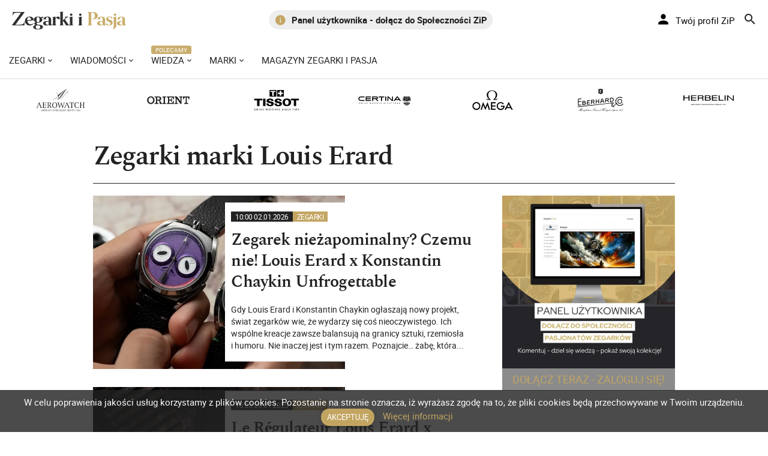

--- FILE ---
content_type: text/html;charset=UTF-8
request_url: https://zegarkiipasja.pl/louis-erard
body_size: 18382
content:
<!DOCTYPE HTML>
<html class="no-js" prefix="og:http://ogp.me/ns#" lang="pl" ng-app="rlxApp">
<head>
<title>Zegarki Louis Erard - modele, opinie i recenzje | Zegarkiipasja.pl</title>
<meta charset="utf-8"/>
<meta http-equiv="X-UA-Compatible" content="IE=edge"/>
<meta name="viewport" content="width=device-width, initial-scale=1"/>
<meta name="author" content="Zegarkiipasja.pl"/>
<link rel="apple-touch-icon" sizes="57x57" href="/img/favicon/xapple-icon-57x57.png.pagespeed.ic.-nCPS-sF3c.webp"/>
<link rel="apple-touch-icon" sizes="60x60" href="/img/favicon/xapple-icon-60x60.png.pagespeed.ic.nLU39THUR9.webp"/>
<link rel="apple-touch-icon" sizes="72x72" href="/img/favicon/xapple-icon-72x72.png.pagespeed.ic.Ui1-8qGiqg.webp"/>
<link rel="apple-touch-icon" sizes="76x76" href="/img/favicon/xapple-icon-76x76.png.pagespeed.ic.V8QIfNgxWW.webp"/>
<link rel="apple-touch-icon" sizes="114x114" href="/img/favicon/xapple-icon-114x114.png.pagespeed.ic.aZB0AoFHoz.webp"/>
<link rel="apple-touch-icon" sizes="120x120" href="/img/favicon/xapple-icon-120x120.png.pagespeed.ic.HjOdI054_P.webp"/>
<link rel="apple-touch-icon" sizes="144x144" href="/img/favicon/xapple-icon-144x144.png.pagespeed.ic.6T3MsUHN2W.webp"/>
<link rel="apple-touch-icon" sizes="152x152" href="/img/favicon/xapple-icon-152x152.png.pagespeed.ic.r00LPvJGjg.webp"/>
<link rel="apple-touch-icon" sizes="180x180" href="/img/favicon/xapple-icon-180x180.png.pagespeed.ic.Bn-iVt4qC-.webp"/>
<link rel="icon" type="image/png" sizes="192x192" href="/img/favicon/xandroid-icon-192x192.png.pagespeed.ic.xVLSg-0Fal.webp"/>
<link rel="icon" type="image/png" sizes="32x32" href="/img/favicon/xfavicon-32x32.png.pagespeed.ic.on35LdCKk3.webp"/>
<link rel="icon" type="image/png" sizes="96x96" href="/img/favicon/xfavicon-96x96.png.pagespeed.ic.IgnQrjuFmK.webp"/>
<link rel="icon" type="image/png" sizes="16x16" href="/img/favicon/xfavicon-16x16.png.pagespeed.ic.FaDq8b3fos.webp"/>
<link rel="manifest" href="/img/favicon/manifest.json"/>
<link rel="alternate" type="application/rss+xml" title="Zegarkiipasja.pl - RSS" href="https://zegarkiipasja.pl/rss?format=feed&type=rss"/>
<meta name="msapplication-TileColor" content="#ffffff"/>
<meta name="msapplication-TileImage" content="/img/favicon/ms-icon-144x144.png"/>
<meta name="theme-color" content="#ffffff"/>
<link rel="stylesheet" href="/js/vendors/bower_components/A.animate.css,,_animate.min.css+bootstrap-sweetalert,,_lib,,_sweet-alert.css,Mcc.Q4JE9qZxyH.css.pagespeed.cf.DLghRNe0Lm.css"/>
<link rel="stylesheet" href="/js/vendors/bower_components/material-design-iconic-font/dist/css/A.material-design-iconic-font.min.css.pagespeed.cf.cH_yt0vhY6.css"/>
<link rel="stylesheet" href="/js/vendors/A.bower_components,,_malihu-custom-scrollbar-plugin,,_jquery.mCustomScrollbar.min.css+light-gallery,,_css,,_lightGallery.min.css,Mcc.G0Wm1yaOFB.css.pagespeed.cf.dUdIsi6DLF.css"/>
<link rel="stylesheet" href="/A.js,,_vendors,,_summernote,,_dist,,_summernote.css+js,,_vendors,,_progress-wizard,,_progress-wizard.min.css+css,,_app.min.1.css,Mcc.uhhUeuK6Us.css.pagespeed.cf.fwKm-hUFh1.css"/>
<link rel="stylesheet" href="/css/A.app.min.2.css+flags.css+account,,_main.css,Mcc._dSImKXowL.css.pagespeed.cf.fEnuZ_SWEp.css"/>
<style>#right-banner-zip img{width:100%;height:auto}.col-md-4 #right-banner-zip.m-b-20,.col-md-4 #right-banner-yt.m-b-20{margin-bottom:0!important}.col-md-4 #right-banner-zip .ad-event-label,.col-md-4 #right-banner-yt .ad-event-label{border-bottom:20px solid #fff}</style><script src="/js/vendors/bower_components/jquery/dist/jquery.min.js.pagespeed.jm.BnirE05kB4.js"></script>
<script src="/js/vendors,_bower_components,_bootstrap,_dist,_js,_bootstrap.min.js+jquery.infinitescroll.min.js+recommendedArticle.js.pagespeed.jc.oQIxcH_Wo8.js"></script><script>eval(mod_pagespeed_NphZZcwGnF);</script>
<script src="https://ajax.googleapis.com/ajax/libs/angularjs/1.4.9/angular.min.js"></script>
<script>eval(mod_pagespeed_qEL0n5z3N$);</script>
<script>eval(mod_pagespeed_dyLaL4dHK0);</script>
<script>(function(w,d,s,l,i){w[l]=w[l]||[];w[l].push({'gtm.start':new Date().getTime(),event:'gtm.js'});var f=d.getElementsByTagName(s)[0],j=d.createElement(s),dl=l!='dataLayer'?'&l='+l:'';j.async=true;j.src='https://www.googletagmanager.com/gtm.js?id='+i+dl;f.parentNode.insertBefore(j,f);})(window,document,'script','dataLayer','GTM-WNRN955');</script>
<script charset="UTF-8" src="//web.webpushs.com/js/push/58400dd001640f832b0d0b3bb44d969f_1.js" async></script>
<script type="application/ld+json">
{
    "@context": "https://schema.org",
    "@type": "WebPage",
    "url": "https://zegarkiipasja.pl/",
    "name": "Zegarki i Pasja",
    "description": "Zegarki i Pasja to profesjonalny polski serwis branżowy o zegarkach, który tworzony jest przez pasjonatów zegarmistrzostwa z myślą o miłośnikach czasomierzy. Naszym Czytelnikom prezentujemy publikacje z różnych dziedzin zegarmistrzostwa m.in.: wiadomości z branży zegarkowej i artykuły o nowych modelach czasomierzy, autorskie recenzje i video recenzje zegarków, publikacje prezentujące zegarki vintage, sylwetki wielkich zegarmistrzów, kalendarium ewolucji mechanizmów oraz historię zegarmistrzostwa, a także ciekawostki ze świata zegarków!",
    "publisher": {
        "@type": "Organization",
        "name": "Zegarkiipasja.pl",
        "logo": "https://zegarkiipasja.pl/img/zegarki-i-pasja-logo-inv.svg",
        "contactPoint": {
            "@type": "ContactPoint",
            "contactType": "customer service",
            "email": "redakcja@zegarkiipasja.pl",
            "availableLanguage": "Polish"
        },
        "sameAs": [
            "https://www.facebook.com/ZegarkiiPasja",
            "https://twitter.com/ZegarkiiPasja",
            "https://www.youtube.com/c/zegarkiipasjapl",
            "https://www.instagram.com/zegarkiipasja/",
            "https://issuu.com/zegarkiipasja"
        ]
    }
}
</script>
<meta name="description" content="ZOBACZ informacje o modelach zegarków ⌚ marki Louis Erard. Opinie i recenzje ✅ ciekawostki, prezentacje nowych modeli i aktualności o marce."/>
<meta name="robots" content="index, follow"/>
<meta name="robots" content="max-image-preview:large">
<link rel="canonical" href="https://zegarkiipasja.pl/louis-erard"/>
</head>
<body>
<noscript><iframe src="https://www.googletagmanager.com/ns.html?id=GTM-WNRN955" height="0" width="0" style="display:none;visibility:hidden"></iframe></noscript>
<div id="fb-root"></div>
<script async defer crossorigin="anonymous" src="https://connect.facebook.net/pl_PL/sdk.js#xfbml=1&version=v11.0&appId=236822091247962&autoLogAppEvents=1" nonce="1w1OycdY"></script>
<header id="header" class="clearfix" data-current-skin="black">
<div class="container-full">
<div class="row">
<div class="col-xs-12">
<ul class="header-inner">
<li id="menu-trigger" data-trigger="#sidebar" class="visible-xs">
<div class="line-wrap">
<div class="line top"></div>
<div class="line center"></div>
<div class="line bottom"></div>
</div>
</li>
<li class="fcx-logo">
<a href="/"><img src="/img/zegarki-i-pasja-logo-inv.svg" class="fcx-logo" alt="Zegarkiipasja.pl"/></a>
</li>
<li class="visible-lg visible-md fcx-slogan-slider">
<div id="sloganSlider" class="carousel slide carousel-fade" data-ride="carousel">
<div class="carousel-inner" role="listbox">
<div class="item active">
<p class="fcx-slogan-slider-content">
<i class="zmdi zmdi-info c-orange" style="font-size:20px;position:relative;top:2px;margin-right:6px"></i>
<a href="https://zegarkiipasja.pl/artykul/38952-panel-uzytkownika-zegarki-i-pasja-nowy-etap-personalizacji-portalu" title="Panel użytkownika - dołącz do Społeczności ZiP">
<strong>Panel użytkownika - dołącz do Społeczności ZiP</strong>
</a>
</p>
</div>
<div class="item">
<p class="fcx-slogan-slider-content">
<i class="zmdi zmdi-info c-orange" style="font-size:20px;position:relative;top:2px;margin-right:6px"></i>
<strong>Nakręcamy pozytywnie... cały czas!</strong>
</p>
</div>
</div>
</div>
</li>
<li class="pull-right" style="display:flex">
<div id="account-login-id"></div>
<div>
<ul class="top-menu">
<li id="top-search">
<a href=""><i class="tm-icon zmdi zmdi-search"></i></a>
</li>
</ul>
</div>
</li>
</ul>
<div id="top-search-wrap">
<form action="/portal-search">
<div class="tsw-inner">
<i class="zmdi zmdi-search fcx-search-icon"></i>
<input name="q" placeholder="Szukaj w serwisie..." required minlength="3" type="text"/>
</div>
<i id="top-search-close" class="zmdi zmdi-close"></i>
</form>
</div>
</div>
</div>
</div>
</header>
<div id="fb-root"></div>
<script>(function(d,s,id){var js,fjs=d.getElementsByTagName(s)[0];if(d.getElementById(id))return;js=d.createElement(s);js.id=id;js.src="//connect.facebook.net/pl_PL/sdk.js#xfbml=1&version=v2.8";fjs.parentNode.insertBefore(js,fjs);}(document,'script','facebook-jssdk'));</script>
<div id="main" ng-controller="MainController as maincontroller" ng-cloak="">
<aside id="sidebar" class="sidebar sidebar-menu c-overflow">
<div class="si-inner">
<ul class="main-menu">
<li class="haschilds">
<a href="/zegarki">Zegarki</a>
<ul>
<li> <a href="/zegarki/recenzje-i-testy">Recenzje i testy</a></li>
<li> <a href="/video-recenzje">Video recenzje</a></li>
</ul>
</li>
<li class="haschilds">
<a href="/wiadomosci">Wiadomości</a>
<ul>
<li> <a href="/ciekawostki">Ciekawostki zegarkowe</a></li>
<li> <a href="/pasja">Pasja</a></li>
</ul>
</li>
<li class="hasflag haschilds">
<a href="/wiedza">Wiedza</a>
<ul>
<li> <a href="/slownik-pojec-zegarmistrzowskich">Słownik pojęć zegarmistrzowskich</a></li>
<li> <a href="/kalendarium-ewolucji-mechanizmow">Kalendarium Ewolucji Mechanizmów</a></li>
<li> <a href="/historia-marek-zegarkowych">Historia marek zegarkowych</a></li>
<li> <a href="/zegarki-vintage">Zegarki vintage</a></li>
<li> <a href="/zegarki-blonie-1958-1969">- Zegarki Błonie 1958-1969</a></li>
<li> <a href="/wiedza/komplikacje-konstrukcji-mechanizmow">Komplikacje konstrukcji mechanizmów</a></li>
<li> <a href="/wiedza/sylwetki-wielkich-zegarmistrzow">Sylwetki wielkich zegarmistrzów</a></li>
<li> <a href="/quizy-zegarkowe">Quizy zegarkowe</a></li>
<li> <a href="/matura-z-wiedzy-o-zegarkach">Matura z wiedzy o zegarkach</a></li>
<li> <a href="/zegary-wiezowe">Zegary wieżowe</a></li>
</ul>
</li>
<li class="haschilds">
<span>Marki</span>
<ul>
<li> <a href="/aerowatch">Aerowatch</a></li>
<li> <a href="/alpina">Alpina</a></li>
<li> <a href="/a-lange-and-sohne">A. Lange &amp; Sohne</a></li>
<li> <a href="/armin-strom">Armin Strom</a></li>
<li> <a href="/atlantic">Atlantic</a></li>
<li> <a href="/audemars-piguet">Audemars Piguet</a></li>
<li> <a href="/aviator-swiss-made">Aviator Swiss Made</a></li>
<li> <a href="/ball">Ball</a></li>
<li> <a href="/breitling">Breitling</a></li>
<li> <a href="/bulova">Bulova</a></li>
<li> <a href="/blonie">Błonie</a></li>
<li> <a href="/carl-f-bucherer">Carl F. Bucherer</a></li>
<li> <a href="/cartier">Cartier</a></li>
<li> <a href="/certina">Certina</a></li>
<li> <a href="/chopard">Chopard</a></li>
<li> <a href="/citizen">Citizen</a></li>
<li> <a href="/crafter-blue">Crafter Blue</a></li>
<li> <a href="/delbana">Delbana</a></li>
<li> <a href="/davosa">Davosa</a></li>
<li> <a href="/delma">Delma</a></li>
<li> <a href="/doxa-sub">Doxa Sub</a></li>
<li> <a href="/eberhard-co">Eberhard&amp;Co</a></li>
<li> <a href="/epos">Epos</a></li>
<li> <a href="/emile-chouriet">Emile Chouriet</a></li>
<li> <a href="/festina">Festina</a></li>
<li> <a href="/fiyta">Fiyta</a></li>
<li> <a href="/fortis">Fortis</a></li>
<li> <a href="/frederique-constant">Frederique Constant</a></li>
<li> <a href="/girard-perregaux">Girard Perregaux</a></li>
<li> <a href="/glashutte-original">Glashütte Original</a></li>
<li> <a href="/grand-seiko">Grand Seiko</a></li>
<li> <a href="/g-shock">G-SHOCK</a></li>
<li> <a href="/michel-herbelin">Herbelin</a></li>
<li> <a href="/iwc">IWC</a></li>
<li> <a href="/jaeger-lecoultre">Jaeger LeCoultre</a></li>
<li> <a href="/junghans">Junghans</a></li>
<li> <a href="/luminox">Luminox</a></li>
<li> <a href="/maurice-lacroix">Maurice Lacroix</a></li>
<li> <a href="/meistersinger">MeisterSinger</a></li>
<li> <a href="/montblanc">Montblanc</a></li>
<li> <a href="/mudita">Mudita</a></li>
<li> <a href="/nomos">Nomos</a></li>
<li> <a href="/omega">Omega</a></li>
<li> <a href="/orient">Orient</a></li>
<li> <a href="/orient-star">Orient Star</a></li>
<li> <a href="/oris">Oris</a></li>
<li> <a href="/panerai">Panerai</a></li>
<li> <a href="/patek-philippe">Patek Philippe</a></li>
<li> <a href="/perrelet">Perrelet</a></li>
<li> <a href="/piaget">Piaget</a></li>
<li> <a href="/polpora">Polpora</a></li>
<li> <a href="/prim">Prim Manufacture 1949</a></li>
<li> <a href="/rado">Rado</a></li>
<li> <a href="/roamer">Roamer</a></li>
<li> <a href="/roger-dubuis">Roger Dubuis</a></li>
<li> <a href="/rolex">Rolex</a></li>
<li> <a href="/seiko">Seiko</a></li>
<li> <a href="/squale">Squale</a></li>
<li> <a href="/steinhart">Steinhart</a></li>
<li> <a href="/tag-heuer">TAG Heuer</a></li>
<li> <a href="/tissot">Tissot</a></li>
<li> <a href="/traser">Traser</a></li>
<li> <a href="/tudor">Tudor</a></li>
<li> <a href="/u-boat">U-boat</a></li>
<li> <a href="/ulysse-nardin">Ulysse Nardin</a></li>
<li> <a href="/victorinox">Victorinox</a></li>
<li> <a href="/vostok-europe">Vostok Europe</a></li>
<li> <a href="/xicorr">Xicorr</a></li>
<li> <a href="/zenith">Zenith</a></li>
<li> <a href="/vacheron-constantin">Vacheron constantin</a></li>
<li> <a href="/vario">Vario</a></li>
<li> <a href="/venezianico">Venezianico</a></li>
</ul>
</li>
<li>
<a href="/magazyn-zegarki-i-pasja">Magazyn Zegarki i Pasja</a>
</li>
</ul>
</div>
</aside>
<div class="fcx-menu-w100 fcx-autohide-stickyheader hidden-xs">
<div class="container-full">
<ul class="fcx-dropdown-menu">
<li class="haschilds">
<a href="/zegarki">Zegarki</a>
<div class="fcx-zip-menu">
<div class="fcx-zip-menu-photos">
<div class="fcx-zip-menu-photos">
<a href="/zegarki/recenzje-i-testy">
<div class="fcx-menu-element-photo">
<div class="fcx-menu-element-photo-dark">
<img src="https://zegarkiipasja.pl/resizer/img/310/0/1/?src=https://zegarkiipasja.pl/images/grand-menu-recenzje-testy.webp" width="310px" height="174px"/>
</div>
<div class="fcx-menu-el-photo-text">Recenzje i testy</div>
</div>
</a>
</div>
<div class="fcx-zip-menu-photos">
<a href="/video-recenzje">
<div class="fcx-menu-element-photo">
<div class="fcx-menu-element-photo-dark">
<img src="https://zegarkiipasja.pl/resizer/img/310/0/1/?src=https://zegarkiipasja.pl/images/omega-menu-video-recenzje.webp" width="310px" height="174px"/>
</div>
<div class="fcx-menu-el-photo-text">Video recenzje</div>
</div>
</a>
</div>
</div>
</div>
</li>
<li class="haschilds">
<a href="/wiadomosci">Wiadomości</a>
<div class="fcx-zip-menu">
<div class="fcx-zip-menu-photos">
<div class="fcx-zip-menu-photos">
<a href="/ciekawostki">
<div class="fcx-menu-element-photo">
<div class="fcx-menu-element-photo-dark">
<img src="https://zegarkiipasja.pl/resizer/img/310/0/1/?src=https://zegarkiipasja.pl/images/001_2016/wiadomosci/726-lange-and-sohne/A-Lange-and-Sohne-Concorso-Eleganza-Villa-Este-2022-1.webp" width="310px" height="174px"/>
</div>
<div class="fcx-menu-el-photo-text">Ciekawostki zegarkowe</div>
</div>
</a>
</div>
<div class="fcx-zip-menu-photos">
<a href="/pasja">
<div class="fcx-menu-element-photo">
<div class="fcx-menu-element-photo-dark">
<img src="https://zegarkiipasja.pl/resizer/img/310/0/1/?src=https://zegarkiipasja.pl/images/pasja-menu.webp" width="310px" height="174px"/>
</div>
<div class="fcx-menu-el-photo-text">Pasja</div>
</div>
</a>
</div>
</div>
</div>
</li>
<li class="hasflag haschilds">
<a href="/wiedza">Wiedza</a>
<div class="fcx-zip-menu">
<div class="fcx-zip-menu-photos">
<div class="fcx-zip-menu-photos">
<a href="/slownik-pojec-zegarmistrzowskich">
<div class="fcx-menu-element-photo">
<div class="fcx-menu-element-photo-dark">
<img src="https://zegarkiipasja.pl/resizer/img/310/0/1/?src=https://zegarkiipasja.pl/img/slownik-zip.webp" width="310px" height="174px"/>
</div>
<div class="fcx-menu-el-photo-text">Słownik pojęć zegarmistrzowskich</div>
</div>
</a>
</div>
<div class="fcx-zip-menu-photos">
<a href="/kalendarium-ewolucji-mechanizmow">
<div class="fcx-menu-element-photo">
<div class="fcx-menu-element-photo-dark">
<img src="https://zegarkiipasja.pl/resizer/img/310/0/1/?src=https://zegarkiipasja.pl/img/kalendarium-zip.webp" width="310px" height="174px"/>
</div>
<div class="fcx-menu-el-photo-text">Kalendarium Ewolucji Mechanizmów</div>
</div>
</a>
</div>
<div class="fcx-zip-menu-photos">
<a href="/matura-z-wiedzy-o-zegarkach">
<div class="fcx-menu-element-photo">
<div class="fcx-menu-element-photo-dark">
<img src="https://zegarkiipasja.pl/resizer/img/310/0/1/?src=https://zegarkiipasja.pl/images/001_2016/wydarzenia/851-matura2-final/2-1.webp" width="310px" height="174px"/>
</div>
<div class="fcx-menu-el-photo-text">Matura z wiedzy o zegarkach</div>
</div>
</a>
</div>
</div>
<div class="fcx-zip-menu-links">
<div>
<a href="/historia-marek-zegarkowych">Historia marek zegarkowych</a>
</div>
<div>
<a href="/zegarki-vintage">Zegarki vintage</a>
</div>
<div>
<a href="/zegarki-blonie-1958-1969">- Zegarki Błonie 1958-1969</a>
</div>
<div>
<a href="/wiedza/komplikacje-konstrukcji-mechanizmow">Komplikacje konstrukcji mechanizmów</a>
</div>
<div>
<a href="/wiedza/sylwetki-wielkich-zegarmistrzow">Sylwetki wielkich zegarmistrzów</a>
</div>
<div>
<a href="/quizy-zegarkowe">Quizy zegarkowe</a>
</div>
<div>
<a href="/zegary-wiezowe">Zegary wieżowe</a>
</div>
</div>
</div>
</li>
<li class="haschilds">
<span>Marki</span>
<div class="fcx-zip-menu">
<div class="fcx-zip-menu-photos">
</div>
<div class="fcx-zip-menu-links">
<div>
<a href="/aerowatch">Aerowatch</a>
</div>
<div>
<a href="/alpina">Alpina</a>
</div>
<div>
<a href="/a-lange-and-sohne">A. Lange &amp; Sohne</a>
</div>
<div>
<a href="/armin-strom">Armin Strom</a>
</div>
<div>
<a href="/atlantic">Atlantic</a>
</div>
<div>
<a href="/audemars-piguet">Audemars Piguet</a>
</div>
<div>
<a href="/aviator-swiss-made">Aviator Swiss Made</a>
</div>
<div>
<a href="/ball">Ball</a>
</div>
<div>
<a href="/breitling">Breitling</a>
</div>
<div>
<a href="/bulova">Bulova</a>
</div>
<div>
<a href="/blonie">Błonie</a>
</div>
<div>
<a href="/carl-f-bucherer">Carl F. Bucherer</a>
</div>
<div>
<a href="/cartier">Cartier</a>
</div>
<div>
<a href="/certina">Certina</a>
</div>
<div>
<a href="/chopard">Chopard</a>
</div>
<div>
<a href="/citizen">Citizen</a>
</div>
<div>
<a href="/crafter-blue">Crafter Blue</a>
</div>
<div>
<a href="/delbana">Delbana</a>
</div>
<div>
<a href="/davosa">Davosa</a>
</div>
<div>
<a href="/delma">Delma</a>
</div>
<div>
<a href="/doxa-sub">Doxa Sub</a>
</div>
<div>
<a href="/eberhard-co">Eberhard&amp;Co</a>
</div>
<div>
<a href="/epos">Epos</a>
</div>
<div>
<a href="/emile-chouriet">Emile Chouriet</a>
</div>
<div>
<a href="/festina">Festina</a>
</div>
<div>
<a href="/fiyta">Fiyta</a>
</div>
<div>
<a href="/fortis">Fortis</a>
</div>
<div>
<a href="/frederique-constant">Frederique Constant</a>
</div>
<div>
<a href="/girard-perregaux">Girard Perregaux</a>
</div>
<div>
<a href="/glashutte-original">Glashütte Original</a>
</div>
<div>
<a href="/grand-seiko">Grand Seiko</a>
</div>
<div>
<a href="/g-shock">G-SHOCK</a>
</div>
<div>
<a href="/michel-herbelin">Herbelin</a>
</div>
<div>
<a href="/iwc">IWC</a>
</div>
<div>
<a href="/jaeger-lecoultre">Jaeger LeCoultre</a>
</div>
<div>
<a href="/junghans">Junghans</a>
</div>
<div>
<a href="/luminox">Luminox</a>
</div>
<div>
<a href="/maurice-lacroix">Maurice Lacroix</a>
</div>
<div>
<a href="/meistersinger">MeisterSinger</a>
</div>
<div>
<a href="/montblanc">Montblanc</a>
</div>
<div>
<a href="/mudita">Mudita</a>
</div>
<div>
<a href="/nomos">Nomos</a>
</div>
<div>
<a href="/omega">Omega</a>
</div>
<div>
<a href="/orient">Orient</a>
</div>
<div>
<a href="/orient-star">Orient Star</a>
</div>
<div>
<a href="/oris">Oris</a>
</div>
<div>
<a href="/panerai">Panerai</a>
</div>
<div>
<a href="/patek-philippe">Patek Philippe</a>
</div>
<div>
<a href="/perrelet">Perrelet</a>
</div>
<div>
<a href="/piaget">Piaget</a>
</div>
<div>
<a href="/polpora">Polpora</a>
</div>
<div>
<a href="/prim">Prim Manufacture 1949</a>
</div>
<div>
<a href="/rado">Rado</a>
</div>
<div>
<a href="/roamer">Roamer</a>
</div>
<div>
<a href="/roger-dubuis">Roger Dubuis</a>
</div>
<div>
<a href="/rolex">Rolex</a>
</div>
<div>
<a href="/seiko">Seiko</a>
</div>
<div>
<a href="/squale">Squale</a>
</div>
<div>
<a href="/steinhart">Steinhart</a>
</div>
<div>
<a href="/tag-heuer">TAG Heuer</a>
</div>
<div>
<a href="/tissot">Tissot</a>
</div>
<div>
<a href="/traser">Traser</a>
</div>
<div>
<a href="/tudor">Tudor</a>
</div>
<div>
<a href="/u-boat">U-boat</a>
</div>
<div>
<a href="/ulysse-nardin">Ulysse Nardin</a>
</div>
<div>
<a href="/victorinox">Victorinox</a>
</div>
<div>
<a href="/vostok-europe">Vostok Europe</a>
</div>
<div>
<a href="/xicorr">Xicorr</a>
</div>
<div>
<a href="/zenith">Zenith</a>
</div>
<div>
<a href="/vacheron-constantin">Vacheron constantin</a>
</div>
<div>
<a href="/vario">Vario</a>
</div>
<div>
<a href="/venezianico">Venezianico</a>
</div>
</div>
</div>
</li>
<li>
<a href="/magazyn-zegarki-i-pasja">Magazyn Zegarki i Pasja</a>
</li>
</ul>
</div>
</div>
<div>
<section id="content">
<ul class="bxslider" id="top_slider">
<li class="loga"><a href="/roamer" title="Zegarki marki Roamer"><img src="/images/brands-svg/roamer/roamer.svg" alt="Zegarki marki Roamer"/></a></li>
<li class="loga"><a href="/aerowatch" title="Zegarki marki Aerowatch"><img src="/images/brands-svg/aerowatch/aerowatch.svg" alt="Zegarki marki Aerowatch"/></a></li>
<li class="loga"><a href="/orient" title="Zegarki marki Orient"><img src="/images/brands-svg/orient/orient.svg" alt="Zegarki marki Orient"/></a></li>
<li class="loga"><a href="/tissot" title="Zegarki marki Tissot"><img src="/images/brands-svg/tissot/tissot.svg" alt="Zegarki marki Tissot"/></a></li>
<li class="loga"><a href="/certina" title="Zegarki marki Certina"><img src="/images/brands-svg/certina/certina.svg" alt="Zegarki marki Certina"/></a></li>
<li class="loga"><a href="/omega" title="Zegarki marki Omega"><img src="/images/brands-svg/omega/omega.svg" alt="Zegarki marki Omega"/></a></li>
<li class="loga"><a href="/eberhard-co" title="Zegarki marki Eberhard"><img src="/images/brands-svg/eberhard/eberhard.svg" alt="Zegarki marki Eberhard"/></a></li>
<li class="loga"><a href="/michel-herbelin" title="Zegarki marki Michel Herbelin"><img src="/images/brands-svg/michel-herbelin-noir/michel-herbelin-noir-1.svg" alt="Zegarki marki Michel Herbelin"/></a></li>
<li class="loga"><a href="/venezianico" title="Zegarki marki Venezianico"><img src="/images/brands-svg/venezianico/venezianico-3.svg" alt="Zegarki marki Venezianico"/></a></li>
<li class="loga"><a href="/oris" title="Zegarki marki Oris"><img src="/images/brands-svg/oris/oris1.svg" alt="Zegarki marki Oris"/></a></li>
<li class="loga"><a href="/luminox" title="Zegarki marki Luminox"><img src="/images/brands-svg/luminox/luminox_logo.svg" alt="Zegarki marki Luminox"/></a></li>
<li class="loga"><a href="/mudita" title="Zegarki marki Mudita"><img src="/images/brands-svg/mudita/mudita.svg" alt="Zegarki marki Mudita"/></a></li>
<li class="loga"><a href="/hanhart" title="Zegarki marki Hanhart"><img src="/images/brands-svg/hanhart/hanhart-logo.svg" alt="Zegarki marki Hanhart"/></a></li>
<li class="loga"><a href="/aviator-swiss-made" title="Zegarki marki Aviator Swiss Made"><img src="/images/brands-svg/aviator/aviator-swiss.svg" alt="Zegarki marki Aviator Swiss Made"/></a></li>
<li class="loga"><a href="/perrelet" title="Zegarki marki Perrelet"><img src="/images/brands-svg/perrelet/perrelet.svg" alt="Zegarki marki Perrelet"/></a></li>
<li class="loga"><a href="/rado" title="Zegarki marki Rado"><img src="/images/brands-svg/rado/rado.svg" alt="Zegarki marki Rado"/></a></li>
<li class="loga"><a href="/doxa-sub" title="Zegarki marki Doxa Sub"><img src="/images/brands-svg/doxa/doxa-sub.svg" alt="Zegarki marki Doxa Sub"/></a></li>
<li class="loga"><a href="/seiko" title="Zegarki marki Seiko"><img src="/images/brands-svg/seiko/seiko.svg" alt="Zegarki marki Seiko"/></a></li>
<li class="loga"><a href="/davosa" title="Zegarki marki Davosa"><img src="/images/brands-svg/davosa/davosa.svg" alt="Zegarki marki Davosa"/></a></li>
<li class="loga"><a href="/epos" title="Zegarki marki Epos"><img src="/images/brands-svg/epos/epos.svg" alt="Zegarki marki Epos"/></a></li>
<li class="loga"><a href="/orient-star" title="Zegarki marki Orient Star"><img src="/images/brands-svg/orient-star/orient-star.svg" alt="Zegarki marki Orient Star"/></a></li>
<li class="loga"><a href="/crafter-blue" title="Zegarki marki Crafter Blue"><img src="/images/brands-svg/Crafter Blue/crafter-blue .svg" alt="Zegarki marki Crafter Blue"/></a></li>
<li class="loga"><a href="/ball" title="Zegarki marki Ball"><img src="[data-uri]" alt="Zegarki marki Ball"/></a></li>
<li class="loga"><a href="/vario" title="Zegarki marki Vario"><img src="/images/brands-svg/vario/vario-logo.svg" alt="Zegarki marki Vario"/></a></li>
<li class="loga"><a href="/edifice" title="Zegarki marki Edifice"><img src="/images/brands-svg/edifice/edifice.svg" alt="Zegarki marki Edifice"/></a></li>
<li class="loga"><a href="/atlantic" title="Zegarki marki Atlantic"><img src="/images/brands-svg/atlantic/atlantic.svg" alt="Zegarki marki Atlantic"/></a></li>
<li class="loga"><a href="/g-shock" title="Zegarki marki G-SHOCK"><img src="/images/brands-svg/g-shock/g-shock.svg" alt="Zegarki marki G-SHOCK"/></a></li>
<li class="loga"><a href="/fiyta" title="Zegarki marki Fiyta"><img src="/images/brands-svg/fiyta/fiyta.svg" alt="Zegarki marki Fiyta"/></a></li>
<li class="loga"><a href="/citizen" title="Zegarki marki Citizen"><img src="/images/brands-svg/citizen/citizen.svg" alt="Zegarki marki Citizen"/></a></li>
<li class="loga"><a href="/nomos" title="Zegarki marki Nomos"><img src="/images/brands-svg/nomos/nomos-big.svg" alt="Zegarki marki Nomos"/></a></li>
<li class="loga"><a href="/vostok-europe" title="Zegarki marki Vostok Europe"><img src="/images/brands-svg/vostok-europe/vostok-europe.svg" alt="Zegarki marki Vostok Europe"/></a></li>
<li class="loga"><a href="/bulova" title="Zegarki marki Bulova"><img src="/images/brands-svg/bulova/bulova.svg" alt="Zegarki marki Bulova"/></a></li>
<li class="loga"><a href="/alpina" title="Zegarki marki Alpina"><img src="/images/brands-svg/alpina/alpina.svg" alt="Zegarki marki Alpina"/></a></li>
<li class="loga"><a href="/swiss-military" title="Zegarki marki Swiss Military"><img src="/images/brands-svg/swiss-military/swiss-military-logo-2.svg" alt="Zegarki marki Swiss Military"/></a></li>
<li class="loga"><a href="/festina" title="Zegarki marki Festina"><img src="/images/brands-svg/festina/festina-logo-2.svg" alt="Zegarki marki Festina"/></a></li>
<li class="loga"><a href="/frederique-constant" title="Zegarki marki Frederique Constant"><img src="/images/brands-svg/frederique-constant/frederique-constant.svg" alt="Zegarki marki Frederique Constant"/></a></li>
</ul>
<div class="container">
<h1 class="m-b-20">Zegarki marki Louis Erard</h1>
<hr class="fcx-hr"/>
<div class="row">
<div class="col-sm-8">
<div><div class="fcx-news-big articleIter" id="artidx_0">
<div class="card blog-post clickable-box m-b-30" data-url="/artykul/44224-louis-erard-konstantin-chaykin-unfrogettable">
<div class="bp-header">
<div class="row">
<div class="col-xs-12 col-md-8">
<div class="fcx-post-image">
<img class="img-responsive w-100" alt="Zegarek nieżapominalny? Czemu nie! Louis Erard x Konstantin Chaykin Unfrogettable" src="/resizer/img/640/440/0/?src=https://zegarkiipasja.pl/images/001-Zegarki/zegarki-2024/493-erard-chaykin/Louis-Erard-Konstantin-Chaykin-Unfrogettable-zegarek-1.webp"/>
</div>
</div>
</div>
<div class="fcx-news-big-content">
<h4 class="fcx-post-meta">
<span class="fcx-post-date">10:00 02.01.2026</span><span class="fcx-post-category article-ctgr">Zegarki</span>
</h4>
<h2 class="fcx-post-title m-t-10">
<a href="/artykul/44224-louis-erard-konstantin-chaykin-unfrogettable" title="Zegarek nieżapominalny? Czemu nie! Louis Erard x Konstantin Chaykin Unfrogettable">Zegarek nieżapominalny? Czemu nie! Louis Erard x Konstantin Chaykin Unfrogettable</a>
</h2>
<p class="fcx-short-desc gutter-bottom-margin dotdotdot hidden-xs hidden-sm" style="max-height:100px">Gdy Louis Erard i Konstantin Chaykin ogłaszają nowy projekt, świat zegarków wie, że wydarzy się coś nieoczywistego. Ich wspólne kreacje zawsze balansują na granicy sztuki, rzemiosła i humoru. Nie inaczej jest i tym razem. Poznajcie… żabę, która przeistacza się w zegarek. Czyli model Louis Erard x Konstantin Chaykin Unfrogettable! Louis Erard x Konstantin Chaykin Choć nie jest to nasza pierwsza okazja, by dogłębnie przyjrzeć się zegarmistrzowskiej wizji Louis Erard warto przypomnieć, dlaczego Lou</p>
</div>
</div>
</div>
</div></div>
<div><div class="fcx-news-big articleIter" id="artidx_1">
<div class="card blog-post clickable-box m-b-30" data-url="/artykul/39147-le-regulateur-louis-erard-x-vianney-halter-ii">
<div class="bp-header">
<div class="row">
<div class="col-xs-12 col-md-8">
<div class="fcx-post-image">
<img class="img-responsive w-100" alt="Le Régulateur Louis Erard x Vianney Halter II. Wspólna kreacja zegarków typu régulateur" src="/resizer/img/640/440/0/?src=https://zegarkiipasja.pl/images/001-Zegarki/zegarki-2024/790-louis-erard/Le-Regulateur-Louis-Erard-x-Vianney-Halter-II-1.webp"/>
</div>
</div>
</div>
<div class="fcx-news-big-content">
<h4 class="fcx-post-meta">
<span class="fcx-post-date">13:05 20.01.2025</span><span class="fcx-post-category article-ctgr">Zegarki</span>
</h4>
<h2 class="fcx-post-title m-t-10">
<a href="/artykul/39147-le-regulateur-louis-erard-x-vianney-halter-ii" title="Le Régulateur Louis Erard x Vianney Halter II. Wspólna kreacja zegarków typu régulateur">Le Régulateur Louis Erard x Vianney Halter II. Wspólna kreacja zegarków typu régulateur</a>
</h2>
<p class="fcx-short-desc gutter-bottom-margin dotdotdot hidden-xs hidden-sm" style="max-height:100px">Zegarki typu régulateur, mimo prezentowania wskazań w nieco odmienny sposób niż ten, do którego zdążyliśmy się przyzwyczaić, hołdują klasycznemu zegarmistrzostwu, stając się inspiracją dla wielu marek. Louis Erard jest jednym z tych producentów, który szczególnie upodobał sobie taki właśnie zestaw wskazań w produkowanych przez siebie modelach zegarków, które często są także wynikiem nieoczywistych kooperacji. Wszyscy zegarkomaniacy uważnie śledzący nowości od tego szwajcarskiego producenta mogli</p>
</div>
</div>
</div>
</div></div>
<div><div class="fcx-news-big articleIter" id="artidx_2">
<div class="card blog-post clickable-box m-b-30" data-url="/artykul/29819-louis-erard-x-alain-silberstein-stephen-silver-smiley-i-le-regulateur">
<div class="bp-header">
<div class="row">
<div class="col-xs-12 col-md-8">
<div class="fcx-post-image">
<img class="img-responsive w-100" alt="Louis Erard x Alain Silberstein dla Stephena Silvera - “Smiley” i Le Régulateur" src="/resizer/img/640/440/0/?src=https://zegarkiipasja.pl/images/001_2016/zegarki-1/301-erard-silver/Louis-Erard-Alain-Silberstein-Stephen-Silver-Le-Diptyque-Watch-Set-1.webp"/>
</div>
</div>
</div>
<div class="fcx-news-big-content">
<h4 class="fcx-post-meta">
<span class="fcx-post-date">14:25 21.02.2023</span><span class="fcx-post-category article-ctgr">Zegarki</span>
</h4>
<h2 class="fcx-post-title m-t-10">
<a href="/artykul/29819-louis-erard-x-alain-silberstein-stephen-silver-smiley-i-le-regulateur" title="Louis Erard x Alain Silberstein dla Stephena Silvera - “Smiley” i Le Régulateur">Louis Erard x Alain Silberstein dla Stephena Silvera - “Smiley” i Le Régulateur</a>
</h2>
<p class="fcx-short-desc gutter-bottom-margin dotdotdot hidden-xs hidden-sm" style="max-height:100px">Jeden z najbardziej innowacyjnych salonów z zegarkami w Stanach Zjednoczonych, czyli Stephen Silver Fine Jewelry z Doliny Krzemowej, ogłosił wspólny projekt powstały we współpracy ze szwajcarskimi zegarmistrzami niezależnymi - Louisem Erardem i Alanem Silbersteinem. Projekt ten jest o tyle ciekawy, że jest to pierwszy przypadek nawiązania trójstronnej współpracy w świecie zegarków. Pre-ordery można było składać od listopada 2022 roku, a liczba stworzonych zegarków wynosi 128 egzemplarzy. Zamówie</p>
</div>
</div>
</div>
</div></div>
<div><div class="fcx-news-big articleIter" id="artidx_3">
<div class="card blog-post clickable-box m-b-30" data-url="/artykul/26568-louis-erard-x-alain-silberstein-le-regulateur-blanc-i-la-semaine-blanche">
<div class="bp-header">
<div class="row">
<div class="col-xs-12 col-md-8">
<div class="fcx-post-image">
<img class="img-responsive w-100" alt="Zwariowany duet: Louis Erard X Alain Silberstein Le Régulateur Blanc i La Semaine Blanche" src="/resizer/img/640/440/0/?src=https://zegarkiipasja.pl/images/001_2016/zegarki-1/517-louis-erard/Louis-Erard-Alain-Silberstein-Le-Regulateur-Blanc-i-La-Semaine-Blanche-1.webp"/>
</div>
</div>
</div>
<div class="fcx-news-big-content">
<h4 class="fcx-post-meta">
<span class="fcx-post-date">10:00 16.05.2022</span><span class="fcx-post-category article-ctgr">Zegarki</span>
</h4>
<h2 class="fcx-post-title m-t-10">
<a href="/artykul/26568-louis-erard-x-alain-silberstein-le-regulateur-blanc-i-la-semaine-blanche" title="Zwariowany duet: Louis Erard X Alain Silberstein Le Régulateur Blanc i La Semaine Blanche">Zwariowany duet: Louis Erard X Alain Silberstein Le Régulateur Blanc i La Semaine Blanche</a>
</h2>
<p class="fcx-short-desc gutter-bottom-margin dotdotdot hidden-xs hidden-sm" style="max-height:100px">Marka Louis Erard świętuje rok 2022 specjalną edycją dwóch zegarków wykonanych – można by rzec - dwiema rękami, bo w tym przypadku dwie cenione firmy prezentują wspólny efekt prac. Jedna z nich, wspomniany producent - Louis Erard, kojarzy się z bardzo klasycznymi, eleganckimi zegarkami, a druga „firma” to Alain Silberstein, którego znamy z raczej ekstrawaganckich i bardzo kolorowych zegarkowych pomysłów i realizacji. Do współpracy tych dwóch podmiotów po raz pierwszy doszło w 2019 roku. Powstały</p>
</div>
</div>
</div>
</div></div>
<div><div class="fcx-news-big articleIter" id="artidx_4">
<div class="card blog-post clickable-box m-b-30" data-url="/artykul/24535-louis-erard-excellence-guilloche-main">
<div class="bp-header">
<div class="row">
<div class="col-xs-12 col-md-8">
<div class="fcx-post-image">
<img class="img-responsive w-100" alt="Louis Erard Excellence Guilloché Main – zegarmistrzowskie rzemiosło" src="/resizer/img/640/440/0/?src=https://zegarkiipasja.pl/images/001_2016/zegarki-1/646-louis-erard/Louis-Erard-Excellence-Guilloche-Main-1.webp"/>
</div>
</div>
</div>
<div class="fcx-news-big-content">
<h4 class="fcx-post-meta">
<span class="fcx-post-date">15:23 27.11.2021</span><span class="fcx-post-category article-ctgr">Zegarki</span>
</h4>
<h2 class="fcx-post-title m-t-10">
<a href="/artykul/24535-louis-erard-excellence-guilloche-main" title="Louis Erard Excellence Guilloché Main – zegarmistrzowskie rzemiosło">Louis Erard Excellence Guilloché Main – zegarmistrzowskie rzemiosło</a>
</h2>
<p class="fcx-short-desc gutter-bottom-margin dotdotdot hidden-xs hidden-sm" style="max-height:100px">Louis Erard to niezależna od wielkich koncernów marka zegarmistrzowska, której jednym ze znaków rozpoznawczych są zegarki typu regulator. Wskazywanie czasu poprzez trzy wskazówki osadzone na niezależnych, oddalonych od siebie osiach, to wizytówka omawianej marki. Nowe dzieło tej firmy wprawdzie wskazuje czas w klasyczny sposób, ale jest ciekawe z innych względów – to zegarek, który powstał dzięki wyjątkowym umiejętnościom rzemieślników zegarmistrzów zajmujących się tradycyjną techniką dekoracji </p>
</div>
</div>
</div>
</div></div>
<div><div class="fcx-news-big articleIter" id="artidx_5">
<div class="card blog-post clickable-box m-b-30" data-url="/artykul/19062-louis-erard-x-alain-silberstein-excellence-regulator">
<div class="bp-header">
<div class="row">
<div class="col-xs-12 col-md-8">
<div class="fcx-post-image">
<img class="img-responsive w-100" alt="Louis Erard x Alain Silberstein - Excellence Regulator" src="/resizer/img/640/440/0/?src=https://zegarkiipasja.pl/images/001_2016/zegarki/295-louis-erard/1.webp"/>
</div>
</div>
</div>
<div class="fcx-news-big-content">
<h4 class="fcx-post-meta">
<span class="fcx-post-date">19:14 11.11.2019</span><span class="fcx-post-category article-ctgr">Zegarki</span>
</h4>
<h2 class="fcx-post-title m-t-10">
<a href="/artykul/19062-louis-erard-x-alain-silberstein-excellence-regulator" title="Louis Erard x Alain Silberstein - Excellence Regulator">Louis Erard x Alain Silberstein - Excellence Regulator</a>
</h2>
<p class="fcx-short-desc gutter-bottom-margin dotdotdot hidden-xs hidden-sm" style="max-height:100px">W świecie biznesu współpraca firm z różnych branż nie jest zjawiskiem nowym, podobnie jak w świecie zegarków. Zdecydowana większość tego typu łączenia sił to współpraca ze znanymi markami, zwłaszcza odzieżowymi, szczególnie popularnymi w marce G-SHOCK. Nieco rzadziej pojawiają się marki znane z pop-kultury, jak ostatnio zaprezentowane owoce współpracy na linii Marvel x Citizen. Jednak to współpraca ze znanymi designerami daje często najbardziej spektakularne efekty, jeszcze bardziej łącząc świat</p>
</div>
</div>
</div>
</div></div>
</div>
<div class="col-sm-4 fcx-post-narrow-column">
<div><div id="right-banner" class="card blog-post m-b-20 clickable-box-new-window">
<div class="p-b-0 text-center"><div class="card blog-post m-b-20" id="right-banner-zip">
<a href="https://zegarkiipasja.pl/app/account/login" title="Dołącz teraz - zaloguj się!"><img alt="Dołącz teraz - zaloguj się!" src="/images/001_2016/wiadomosci/585-panel/Panel-baner-2026-400-400.webp">
<p class="ad-event-label ad-event-label-big">Dołącz teraz - zaloguj się!</p></a>
</div>
<div class="card blog-post m-b-20" id="right-banner-yt">
<iframe allowfullscreen="allowfullscreen" frameborder="0" id="youtube_video" name="youtube_video" width="100%"></iframe>
<p class="ad-event-label" style="margin-top:-5px">ZEGARKI I PASJA NA YOUTUBE</p>
</div>
<script>var token="wukd643u8bogq31ynlef7p4wk9mqlsb31872gsdr"
var channelID="UCC0edrQPceiPimYZstbIOLA";$.getJSON('https://api.rss2json.com/v1/api.json?rss_url=https%3A%2F%2Fwww.youtube.com%2Ffeeds%2Fvideos.xml%3Fchannel_id%3D'+channelID+'&api_key='+token,function(data){var link=data.items[0].link;var id=link.substr(link.indexOf("=")+1);$("#youtube_video").attr("src","https://youtube.com/embed/"+id+"?controls=0&showinfo=0&rel=0");});</script></div>
</div></div>
</div>
</div>
</div>
</section>
</div>
<div class="fcx-brand-logos">
<div class="container">
<div class="row">
<div class="col-xs-12">
<div class="block-header text-center">
<h2>Podstrony producentów</h2>
</div>
</div>
</div>
<div class="row">
<div class="col-xs-3 col-sm-2 col-md-2 col-lg-1 text-center">
<a href="/aerowatch" title="Zegarki marki Aerowatch"><img src="/images/brands-svg/aerowatch/aerowatch.svg" alt="Zegarki marki Aerowatch"/></a>
</div>
<div class="col-xs-3 col-sm-2 col-md-2 col-lg-1 text-center">
<a href="/alpina" title="Zegarki marki Alpina"><img src="/images/brands-svg/alpina/alpina.svg" alt="Zegarki marki Alpina"/></a>
</div>
<div class="col-xs-3 col-sm-2 col-md-2 col-lg-1 text-center">
<a href="/atlantic" title="Zegarki marki Atlantic"><img src="/images/brands-svg/atlantic/atlantic.svg" alt="Zegarki marki Atlantic"/></a>
</div>
<div class="col-xs-3 col-sm-2 col-md-2 col-lg-1 text-center">
<a href="/aviator-swiss-made" title="Zegarki marki Aviator Swiss Made"><img src="/images/brands-svg/aviator/aviator-swiss.svg" alt="Zegarki marki Aviator Swiss Made"/></a>
</div>
<div class="col-xs-3 col-sm-2 col-md-2 col-lg-1 text-center">
<a href="/ball" title="Zegarki marki Ball"><img src="[data-uri]" alt="Zegarki marki Ball"/></a>
</div>
<div class="col-xs-3 col-sm-2 col-md-2 col-lg-1 text-center">
<a href="/bulova" title="Zegarki marki Bulova"><img src="/images/brands-svg/bulova/bulova.svg" alt="Zegarki marki Bulova"/></a>
</div>
<div class="col-xs-3 col-sm-2 col-md-2 col-lg-1 text-center">
<a href="/certina" title="Zegarki marki Certina"><img src="/images/brands-svg/certina/certina.svg" alt="Zegarki marki Certina"/></a>
</div>
<div class="col-xs-3 col-sm-2 col-md-2 col-lg-1 text-center">
<a href="/citizen" title="Zegarki marki Citizen"><img src="/images/brands-svg/citizen/citizen.svg" alt="Zegarki marki Citizen"/></a>
</div>
<div class="col-xs-3 col-sm-2 col-md-2 col-lg-1 text-center">
<a href="/crafter-blue" title="Zegarki marki Crafter Blue"><img src="/images/brands-svg/Crafter Blue/crafter-blue .svg" alt="Zegarki marki Crafter Blue"/></a>
</div>
<div class="col-xs-3 col-sm-2 col-md-2 col-lg-1 text-center">
<a href="/davosa" title="Zegarki marki Davosa"><img src="/images/brands-svg/davosa/davosa.svg" alt="Zegarki marki Davosa"/></a>
</div>
<div class="col-xs-3 col-sm-2 col-md-2 col-lg-1 text-center">
<a href="/doxa-sub" title="Zegarki marki Doxa Sub"><img src="/images/brands-svg/doxa/doxa-sub.svg" alt="Zegarki marki Doxa Sub"/></a>
</div>
<div class="col-xs-3 col-sm-2 col-md-2 col-lg-1 text-center">
<a href="/eberhard-co" title="Zegarki marki Eberhard"><img src="/images/brands-svg/eberhard/eberhard.svg" alt="Zegarki marki Eberhard"/></a>
</div>
<div class="col-xs-3 col-sm-2 col-md-2 col-lg-1 text-center">
<a href="/edifice" title="Zegarki marki Edifice"><img src="/images/brands-svg/edifice/edifice.svg" alt="Zegarki marki Edifice"/></a>
</div>
<div class="col-xs-3 col-sm-2 col-md-2 col-lg-1 text-center">
<a href="/epos" title="Zegarki marki Epos"><img src="/images/brands-svg/epos/epos.svg" alt="Zegarki marki Epos"/></a>
</div>
<div class="col-xs-3 col-sm-2 col-md-2 col-lg-1 text-center">
<a href="/festina" title="Zegarki marki Festina"><img src="/images/brands-svg/festina/festina-logo-2.svg" alt="Zegarki marki Festina"/></a>
</div>
<div class="col-xs-3 col-sm-2 col-md-2 col-lg-1 text-center">
<a href="/fiyta" title="Zegarki marki Fiyta"><img src="/images/brands-svg/fiyta/fiyta.svg" alt="Zegarki marki Fiyta"/></a>
</div>
<div class="col-xs-3 col-sm-2 col-md-2 col-lg-1 text-center">
<a href="/frederique-constant" title="Zegarki marki Frederique Constant"><img src="/images/brands-svg/frederique-constant/frederique-constant.svg" alt="Zegarki marki Frederique Constant"/></a>
</div>
<div class="col-xs-3 col-sm-2 col-md-2 col-lg-1 text-center">
<a href="/g-shock" title="Zegarki marki G-SHOCK"><img src="/images/brands-svg/g-shock/g-shock.svg" alt="Zegarki marki G-SHOCK"/></a>
</div>
<div class="col-xs-3 col-sm-2 col-md-2 col-lg-1 text-center">
<a href="/hanhart" title="Zegarki marki Hanhart"><img src="/images/brands-svg/hanhart/hanhart-logo.svg" alt="Zegarki marki Hanhart"/></a>
</div>
<div class="col-xs-3 col-sm-2 col-md-2 col-lg-1 text-center">
<a href="/luminox" title="Zegarki marki Luminox"><img src="/images/brands-svg/luminox/luminox_logo.svg" alt="Zegarki marki Luminox"/></a>
</div>
<div class="col-xs-3 col-sm-2 col-md-2 col-lg-1 text-center">
<a href="/maurice-lacroix" title="Zegarki marki Maurice Lacroix"><img src="/images/brands-svg/maurice-lacroix/maurice-lacroix.svg" alt="Zegarki marki Maurice Lacroix"/></a>
</div>
<div class="col-xs-3 col-sm-2 col-md-2 col-lg-1 text-center">
<a href="/michel-herbelin" title="Zegarki marki Michel Herbelin"><img src="/images/brands-svg/michel-herbelin-noir/michel-herbelin-noir-1.svg" alt="Zegarki marki Michel Herbelin"/></a>
</div>
<div class="col-xs-3 col-sm-2 col-md-2 col-lg-1 text-center">
<a href="/mudita" title="Zegarki marki Mudita"><img src="/images/brands-svg/mudita/mudita.svg" alt="Zegarki marki Mudita"/></a>
</div>
<div class="col-xs-3 col-sm-2 col-md-2 col-lg-1 text-center">
<a href="/nomos" title="Zegarki marki Nomos"><img src="/images/brands-svg/nomos/nomos-big.svg" alt="Zegarki marki Nomos"/></a>
</div>
<div class="col-xs-3 col-sm-2 col-md-2 col-lg-1 text-center">
<a href="/omega" title="Zegarki marki Omega"><img src="/images/brands-svg/omega/omega.svg" alt="Zegarki marki Omega"/></a>
</div>
<div class="col-xs-3 col-sm-2 col-md-2 col-lg-1 text-center">
<a href="/orient" title="Zegarki marki Orient"><img src="/images/brands-svg/orient/orient.svg" alt="Zegarki marki Orient"/></a>
</div>
<div class="col-xs-3 col-sm-2 col-md-2 col-lg-1 text-center">
<a href="/orient-star" title="Zegarki marki Orient Star"><img src="/images/brands-svg/orient-star/orient-star.svg" alt="Zegarki marki Orient Star"/></a>
</div>
<div class="col-xs-3 col-sm-2 col-md-2 col-lg-1 text-center">
<a href="/oris" title="Zegarki marki Oris"><img src="/images/brands-svg/oris/oris1.svg" alt="Zegarki marki Oris"/></a>
</div>
<div class="col-xs-3 col-sm-2 col-md-2 col-lg-1 text-center">
<a href="/perrelet" title="Zegarki marki Perrelet"><img src="/images/brands-svg/perrelet/perrelet.svg" alt="Zegarki marki Perrelet"/></a>
</div>
<div class="col-xs-3 col-sm-2 col-md-2 col-lg-1 text-center">
<a href="/polpora" title="Zegarki marki Polpora"><img src="/images/brands-svg/polpora/polpora.svg" alt="Zegarki marki Polpora"/></a>
</div>
<div class="col-xs-3 col-sm-2 col-md-2 col-lg-1 text-center">
<a href="/rado" title="Zegarki marki Rado"><img src="/images/brands-svg/rado/rado.svg" alt="Zegarki marki Rado"/></a>
</div>
<div class="col-xs-3 col-sm-2 col-md-2 col-lg-1 text-center">
<a href="/roamer" title="Zegarki marki Roamer"><img src="/images/brands-svg/roamer/roamer.svg" alt="Zegarki marki Roamer"/></a>
</div>
<div class="col-xs-3 col-sm-2 col-md-2 col-lg-1 text-center">
<a href="/seiko" title="Zegarki marki Seiko"><img src="/images/brands-svg/seiko/seiko.svg" alt="Zegarki marki Seiko"/></a>
</div>
<div class="col-xs-3 col-sm-2 col-md-2 col-lg-1 text-center">
<a href="/swiss-military" title="Zegarki marki Swiss Military"><img src="/images/brands-svg/swiss-military/swiss-military-logo-2.svg" alt="Zegarki marki Swiss Military"/></a>
</div>
<div class="col-xs-3 col-sm-2 col-md-2 col-lg-1 text-center">
<a href="/tissot" title="Zegarki marki Tissot"><img src="/images/brands-svg/tissot/tissot.svg" alt="Zegarki marki Tissot"/></a>
</div>
<div class="col-xs-3 col-sm-2 col-md-2 col-lg-1 text-center">
<a href="/vario" title="Zegarki marki Vario"><img src="/images/brands-svg/vario/vario-logo.svg" alt="Zegarki marki Vario"/></a>
</div>
<div class="col-xs-3 col-sm-2 col-md-2 col-lg-1 text-center">
<a href="/venezianico" title="Zegarki marki Venezianico"><img src="/images/brands-svg/venezianico/venezianico-3.svg" alt="Zegarki marki Venezianico"/></a>
</div>
<div class="col-xs-3 col-sm-2 col-md-2 col-lg-1 text-center">
<a href="/vostok-europe" title="Zegarki marki Vostok Europe"><img src="/images/brands-svg/vostok-europe/vostok-europe.svg" alt="Zegarki marki Vostok Europe"/></a>
</div>
</div>
</div>
</div>
<section id="footer">
<div class="w-100 fcx-breadcrumbs">
<div class="container">
<ol class="breadcrumb m-t-20" itemscope="" itemtype="http://schema.org/BreadcrumbList">
<li itemprop="itemListElement" itemscope="" itemtype="http://schema.org/ListItem"><a href="/" itemprop="item">Strona główna</a>
<meta itemprop="position" content="1"/>
<meta itemprop="name" content="Strona główna"/>
</li>
<li itemprop="itemListElement" itemscope="" itemtype="http://schema.org/ListItem" class="active">
<span itemprop="name">Zegarki marki Louis Erard</span>
<meta itemprop="position" content="2"/>
</li>
</ol>
</div>
</div>
<section id="fcx-instagram">
<div class="block-header text-center" style="border:0">
<h2 class="fcx-instagram-headline">TYMCZASEM NA <img class="fcx-instagram-icon" src="/img/instagram.svg" alt="Instagram"/>INSTAGRAMIE</h2>
</div>
<div class="fcx-instagram-container">
<div class="fcx-instagram-item">
<a href="https://www.instagram.com/zegarkiipasja/" target="_blank">
<img class="img-responsive" alt="Instagram - Wydawnictwo „Zegarki i Pasja” działa nieprzerwanie już 12 lat, i patrząc z perspektywy czasu naprawdę każdy rok..." src="https://zegarkiipasja.pl/resizer/img/300/300/0/?src=https%3A%2F%2Fscontent%2Dfra3%2D1%2Ecdninstagram%2Ecom%2Fv%2Ft51%2E82787%2D15%2F610878953%5F18371097637093334%5F2181849317712657696%5Fn%2Ewebp%3Fstp%3Ddst%2Djpg%5Fe35%5Ftt6%26%5Fnc%5Fcat%3D108%26ccb%3D7%2D5%26%5Fnc%5Fsid%3D18de74%26efg%3DeyJlZmdfdGFnIjoiQ0FST1VTRUxfSVRFTS5iZXN0X2ltYWdlX3VybGdlbi5DMyJ9%26%5Fnc%5Fohc%3D4M2IePaN%5FYkQ7kNvwEYiVzy%26%5Fnc%5Foc%3DAdlJKh54kd64VMm9MiNaLhmKVKObpJUd7exAYfUOzanOmMKfJN%2DDTc%2DBW1td%2D3hTnXA%26%5Fnc%5Fzt%3D23%26%5Fnc%5Fht%3Dscontent%2Dfra3%2D1%2Ecdninstagram%2Ecom%26edm%3DANo9K5cEAAAA%26%5Fnc%5Fgid%3Dw6DAdLldgvX9YkVCVlfK4w%26oh%3D00%5FAfqoxZF3%2D6fNbLj%5F88XeLTDrZg03UeIRgwQTEXvW9kijIQ%26oe%3D697728F1"/>
</a>
</div>
<div class="fcx-instagram-item">
<a href="https://www.instagram.com/zegarkiipasja/" target="_blank">
<img class="img-responsive" alt="Instagram - Pierwszy dzień 2026 roku to dobry moment, aby zastanowić się nad" src="https://zegarkiipasja.pl/resizer/img/300/300/0/?src=https%3A%2F%2Fscontent%2Dfra3%2D1%2Ecdninstagram%2Ecom%2Fv%2Ft51%2E82787%2D15%2F609842812%5F18370660900093334%5F9144762236553252099%5Fn%2Ewebp%3Fstp%3Ddst%2Djpg%5Fe35%5Ftt6%26%5Fnc%5Fcat%3D105%26ccb%3D7%2D5%26%5Fnc%5Fsid%3D18de74%26efg%3DeyJlZmdfdGFnIjoiQ0FST1VTRUxfSVRFTS5iZXN0X2ltYWdlX3VybGdlbi5DMyJ9%26%5Fnc%5Fohc%3DgPoBA%2DUhNh4Q7kNvwFJMK4W%26%5Fnc%5Foc%3DAdkSQF6JqHZwWHaDMMxSuaYtbCr12ohw7gpIl4pmIzh3T5VrLY2hiQH%2D55b7icGGT5A%26%5Fnc%5Fzt%3D23%26%5Fnc%5Fht%3Dscontent%2Dfra3%2D1%2Ecdninstagram%2Ecom%26edm%3DANo9K5cEAAAA%26%5Fnc%5Fgid%3Dw6DAdLldgvX9YkVCVlfK4w%26oh%3D00%5FAfqZOTfTOWp4CE007me9ZxbDrvvQhFVHZbcBT0jdKtjp4Q%26oe%3D69771899"/>
</a>
</div>
<div class="fcx-instagram-item">
<a href="https://www.instagram.com/zegarkiipasja/" target="_blank">
<img class="img-responsive" alt="Instagram - Engineer III Marvelight Chronometer na pierwszy rzut oka emanuje elegancją, ale pod stalową powłoką skrywa technologię godną..." src="https://zegarkiipasja.pl/resizer/img/300/300/0/?src=https%3A%2F%2Fscontent%2Dfra5%2D1%2Ecdninstagram%2Ecom%2Fv%2Ft51%2E82787%2D15%2F616636396%5F18372035437093334%5F1965258435391293241%5Fn%2Ewebp%3Fstp%3Ddst%2Djpg%5Fe35%5Ftt6%26%5Fnc%5Fcat%3D110%26ccb%3D7%2D5%26%5Fnc%5Fsid%3D18de74%26efg%3DeyJlZmdfdGFnIjoiQ0FST1VTRUxfSVRFTS5iZXN0X2ltYWdlX3VybGdlbi5DMyJ9%26%5Fnc%5Fohc%3D1ZiIdpB7tVUQ7kNvwFiaxaL%26%5Fnc%5Foc%3DAdkFEwV%5F5UU1SkeeJ30BKBDBpOnneV%2D7%5F5upWVnl32O85Na3Hav8RmaNarkpFmPBNoQ%26%5Fnc%5Fzt%3D23%26%5Fnc%5Fht%3Dscontent%2Dfra5%2D1%2Ecdninstagram%2Ecom%26edm%3DANo9K5cEAAAA%26%5Fnc%5Fgid%3Dw6DAdLldgvX9YkVCVlfK4w%26oh%3D00%5FAfqrabpAJfVf7jkJqL5uL3y%2DQcOAdA3HNb23ACK80sJOVA%26oe%3D697722B3"/>
</a>
</div>
<div class="fcx-instagram-item">
<a href="https://www.instagram.com/zegarkiipasja/" target="_blank">
<img class="img-responsive" alt="Instagram - Dziś chronograf dla kogoś, kto docenia techniczną perfekcję i chciałby mieć narzędzie nawiązujące do najpiękniejszych..." src="https://zegarkiipasja.pl/resizer/img/300/300/0/?src=https%3A%2F%2Fscontent%2Dfra3%2D1%2Ecdninstagram%2Ecom%2Fv%2Ft51%2E82787%2D15%2F619748027%5F18372675844093334%5F2179965996727399069%5Fn%2Ewebp%3Fstp%3Ddst%2Djpg%5Fe35%5Ftt6%26%5Fnc%5Fcat%3D101%26ccb%3D7%2D5%26%5Fnc%5Fsid%3D18de74%26efg%3DeyJlZmdfdGFnIjoiQ0FST1VTRUxfSVRFTS5iZXN0X2ltYWdlX3VybGdlbi5DMyJ9%26%5Fnc%5Fohc%3D3MKq5rjyWGIQ7kNvwEpfgCp%26%5Fnc%5Foc%3DAdktW3IJr1TxEj2IvQEw78YMG7ycOVAkxlVMpQDHRqWKu6wurAQEkBUhJxHR7lCsnJM%26%5Fnc%5Fzt%3D23%26%5Fnc%5Fht%3Dscontent%2Dfra3%2D1%2Ecdninstagram%2Ecom%26edm%3DANo9K5cEAAAA%26%5Fnc%5Fgid%3Dw6DAdLldgvX9YkVCVlfK4w%26oh%3D00%5FAforEgFoD3nwOGNVxXBDwFqG%5Ft6s9vcfnELLP%2DVg70xXRQ%26oe%3D69771BFC"/>
</a>
</div>
<div class="fcx-instagram-item">
<a href="https://www.instagram.com/zegarkiipasja/" target="_blank">
<img class="img-responsive" alt="Instagram - Oto pierwszy zegarek mechaniczny do nurkowania z podwójnym pierścieniem bezpieczeństwa i podwójnym pokrętłem dekompresyjnym" src="https://zegarkiipasja.pl/resizer/img/300/300/0/?src=https%3A%2F%2Fscontent%2Dfra5%2D1%2Ecdninstagram%2Ecom%2Fv%2Ft51%2E82787%2D15%2F615782736%5F18371908597093334%5F3608970080708402777%5Fn%2Ewebp%3Fstp%3Ddst%2Djpg%5Fe35%5Ftt6%26%5Fnc%5Fcat%3D100%26ccb%3D7%2D5%26%5Fnc%5Fsid%3D18de74%26efg%3DeyJlZmdfdGFnIjoiQ0FST1VTRUxfSVRFTS5iZXN0X2ltYWdlX3VybGdlbi5DMyJ9%26%5Fnc%5Fohc%3Dn7H%2DZLWpRx0Q7kNvwHkmg18%26%5Fnc%5Foc%3DAdmMr3gx7bXso2msE%2D3Sqj0yDnnM%2D69N7Bse%5Fw71OBJruDWW7sXxjcYXUeuX9Mq6gfI%26%5Fnc%5Fzt%3D23%26%5Fnc%5Fht%3Dscontent%2Dfra5%2D1%2Ecdninstagram%2Ecom%26edm%3DANo9K5cEAAAA%26%5Fnc%5Fgid%3Dw6DAdLldgvX9YkVCVlfK4w%26oh%3D00%5FAfpSNXTHxKPPIROcZFafozbrKpgMzfb4zeGziy6qSkKldA%26oe%3D697704CC"/>
</a>
</div>
<div class="fcx-instagram-item">
<a href="https://www.instagram.com/zegarkiipasja/" target="_blank">
<img class="img-responsive" alt="Instagram - GMW-B5000D-1CER ma łączyć bogatą historię marki G-SHOCK z nowoczesnymi technologiami i nieco bardziej luksusowym, choć nadal..." src="https://zegarkiipasja.pl/resizer/img/300/300/0/?src=https%3A%2F%2Fscontent%2Dfra3%2D1%2Ecdninstagram%2Ecom%2Fv%2Ft51%2E82787%2D15%2F613658935%5F18371704789093334%5F4643390911314053231%5Fn%2Ewebp%3Fstp%3Ddst%2Djpg%5Fe35%5Ftt6%26%5Fnc%5Fcat%3D101%26ccb%3D7%2D5%26%5Fnc%5Fsid%3D18de74%26efg%3DeyJlZmdfdGFnIjoiQ0FST1VTRUxfSVRFTS5iZXN0X2ltYWdlX3VybGdlbi5DMyJ9%26%5Fnc%5Fohc%3DkcYM9fNIhp8Q7kNvwH63LQC%26%5Fnc%5Foc%3DAdnBygEle8C5v%2Dj7%2De4NAk5yBD4CqScxLQCg05y9z6UNEcmxm8xFITF7hm8%2DLiIp%2DUc%26%5Fnc%5Fzt%3D23%26%5Fnc%5Fht%3Dscontent%2Dfra3%2D1%2Ecdninstagram%2Ecom%26edm%3DANo9K5cEAAAA%26%5Fnc%5Fgid%3Dw6DAdLldgvX9YkVCVlfK4w%26oh%3D00%5FAfrE3HHZtkTgcUklBual1jTU40UoKXXFk5l20Wn6x68bfw%26oe%3D6977081C"/>
</a>
</div>
<div class="fcx-instagram-item">
<a href="https://www.instagram.com/zegarkiipasja/" target="_blank">
<img class="img-responsive" alt="Instagram - Ceniona japońska marka Orient Star zaprezentowała niedawno zegarki mechaniczne na wskroś klasyczne" src="https://zegarkiipasja.pl/resizer/img/300/300/0/?src=https%3A%2F%2Fscontent%2Dfra3%2D1%2Ecdninstagram%2Ecom%2Fv%2Ft51%2E82787%2D15%2F619743384%5F18372572863093334%5F4775189003904860168%5Fn%2Ewebp%3Fstp%3Ddst%2Djpg%5Fe35%5Ftt6%26%5Fnc%5Fcat%3D103%26ccb%3D7%2D5%26%5Fnc%5Fsid%3D18de74%26efg%3DeyJlZmdfdGFnIjoiQ0FST1VTRUxfSVRFTS5iZXN0X2ltYWdlX3VybGdlbi5DMyJ9%26%5Fnc%5Fohc%3DI%5FO1g1SqilgQ7kNvwFTS4Pa%26%5Fnc%5Foc%3DAdnOvYKqiapSg%5F4%2DMuikJmxWe6OJofpo9P9HP5YSwyf5szpLwInqiYNUILujj6Vt%2DRw%26%5Fnc%5Fzt%3D23%26%5Fnc%5Fht%3Dscontent%2Dfra3%2D1%2Ecdninstagram%2Ecom%26edm%3DANo9K5cEAAAA%26%5Fnc%5Fgid%3Dw6DAdLldgvX9YkVCVlfK4w%26oh%3D00%5FAfoGmDU3iSQWlLkDTCFIIdEWbVElPSWiGd%5FO46qtbfEU9A%26oe%3D697704C5"/>
</a>
</div>
<div class="fcx-instagram-item">
<a href="https://www.instagram.com/zegarkiipasja/" target="_blank">
<img class="img-responsive" alt="Instagram - Nowy rok, nowe wyzwania, nowe możliwości, nowe" src="https://zegarkiipasja.pl/resizer/img/300/300/0/?src=https%3A%2F%2Fscontent%2Dfra5%2D2%2Ecdninstagram%2Ecom%2Fv%2Ft51%2E82787%2D15%2F611132778%5F18371297806093334%5F37201346062651362%5Fn%2Ewebp%3Fstp%3Ddst%2Djpg%5Fe35%5Ftt6%26%5Fnc%5Fcat%3D107%26ccb%3D7%2D5%26%5Fnc%5Fsid%3D18de74%26efg%3DeyJlZmdfdGFnIjoiQ0FST1VTRUxfSVRFTS5iZXN0X2ltYWdlX3VybGdlbi5DMyJ9%26%5Fnc%5Fohc%3DD9rQ8oKsQG4Q7kNvwGeMY8O%26%5Fnc%5Foc%3DAdllBNp3ELF9nEXV1Qaz8bIql%2DsezA7RQI1rk9DmeHDF3geuZO9%5FrvtZOVf5bbCqNgQ%26%5Fnc%5Fzt%3D23%26%5Fnc%5Fht%3Dscontent%2Dfra5%2D2%2Ecdninstagram%2Ecom%26edm%3DANo9K5cEAAAA%26%5Fnc%5Fgid%3Dw6DAdLldgvX9YkVCVlfK4w%26oh%3D00%5FAfomLL2GKW4Hm0SE143akmCteJKLwIJRB4skmSlW5650jQ%26oe%3D69770CB2"/>
</a>
</div>
</div>
</section>
<div class="w-100 fcx-footer-image">
<div class="container">
<div class="row">
<div class="col-xs-12 col-sm-3 m-b-20">
<img src="/img/zegarki-i-pasja-logo.svg" class="fcx-footer-logo m-t-5 m-b-20" alt="Zegarkiipasja.pl"/>
<ul class="clist clist-angle p-l-15">
<li><a href="/o-nas">O nas</a></li>
<li><a href="/reklama">Reklama</a></li>
<li><a href="/wspolpraca">Współpraca</a></li>
<li><a href="/kariera">Kariera</a></li>
<li><a href="/w-mediach">W mediach</a></li>
<li><a href="/polityka-prywatnosci">Polityka prywatności</a></li>
<li><a href="/kontakt">Kontakt</a></li>
</ul>
</div>
<div class="col-xs-12 col-sm-3 m-b-20">
<h4 class="m-b-20 c-white">Kategorie</h4>
<ul class="clist clist-angle p-l-15">
<li><a href="/zegarki">Zegarki</a></li>
<li><a href="/wiadomosci">Wiadomości</a></li>
<li><a href="/wiedza">Wiedza</a></li>
<li><a href="/magazyn-zegarki-i-pasja">Magazyn Zegarki i Pasja</a></li>
<li><a href="/kalendarium-ewolucji-mechanizmow">Kalendarium ewolucji mechanizmów</a></li>
</ul>
</div>
<div class="col-xs-12 col-sm-3 m-b-20">
<h4 class="m-b-20 c-white">Partnerzy</h4>
<ul class="clist clist-angle p-l-15">
<li><a href="http://aurochronos.pl" target="_blank">Aurochronos Festival</a></li>
<li><a href="https://www.facebook.com/groups/625267297501244/" target="_blank">Stare Zegarki / Vintage Watches</a></li>
<li><a href="https://www.youtube.com/channel/UCgRhEIXrF6SAynhbO33uCzg" target="_blank">Szafirowe Szkiełko</a></li>
<li><a href="https://www.facebook.com/groups/czasoholicy.zegarki.kolekcjonerzy/" target="_blank">„Czasoholicy”</a></li>
<li><a href="https://www.facebook.com/polishwatchspotter/" target="_blank">Polish Watch Spotter</a></li>
</ul>
</div>
<div class="col-xs-12 col-sm-3 m-b-20">
<h4 class="m-b-15 c-white">Znajdź nas w serwisach</h4>
<ul class="list-inline m-b-20">
<li><a href="https://issuu.com/zegarkiipasja" class="footer-issuu-icon" target="_blank" rel="nofollow"><img src="/img/issu.svg" alt="issuu"/></a></li>
<li><a href="https://www.facebook.com/ZegarkiiPasja" class="btn btn-icon fcx-footer-social-btn" target="_blank" rel="nofollow"><i class="zmdi zmdi-facebook"></i></a></li>
<li><a href="https://twitter.com/ZegarkiiPasja" class="btn btn-icon fcx-footer-social-btn" target="_blank" rel="nofollow"><img class="footer-x-img" src="/img/x.svg" alt="twitter"/></a></li>
<li><a href="https://www.youtube.com/c/zegarkiipasjapl" class="btn btn-icon fcx-footer-social-btn" target="_blank" rel="nofollow"><i class="zmdi zmdi-youtube-play" style="font-size:22px;position:relative;top:2px"></i></a></li>
<li class="p-r-0"><a href="https://www.instagram.com/zegarkiipasja/" class="btn btn-icon fcx-footer-social-btn" target="_blank" rel="nofollow"><i class="zmdi zmdi-instagram"></i></a></li>
</ul>
<h4 class="m-b-20 c-white">Nasze portale</h4>
<ul class="clist clist-angle p-l-15">
<li><a href="https://zegarkiipasja.pl/" target="_blank" rel="nofollow">Zegarki i Pasja</a></li>
<li><a href="https://zegarkiimoda.pl/" target="_blank" rel="nofollow">Zegarki i Moda</a></li>
</ul>
</div>
</div>
<div class="row">
<div class="col-xs-12">
<div class="text-center p-b-20 p-t-20">
<p class="m-b-15">Zegarki i Pasja to profesjonalny polski serwis branżowy o zegarkach, który tworzony jest przez pasjonatów zegarmistrzostwa z myślą o miłośnikach czasomierzy. Naszym Czytelnikom prezentujemy publikacje z różnych dziedzin zegarmistrzostwa m.in.: wiadomości z branży zegarkowej i artykuły o nowych modelach czasomierzy, autorskie recenzje i video recenzje zegarków, publikacje prezentujące zegarki vintage, sylwetki wielkich zegarmistrzów, kalendarium ewolucji mechanizmów oraz historię zegarmistrzostwa, a także ciekawostki ze świata zegarków!</p>
<small class="m-b-0">&copy; 2014-<script>document.write(new Date().getFullYear())</script> Zegarkiipasja.pl. Korzystanie z serwisu oznacza akceptację <a href="/regulamin-serwisu">regulaminu</a> oraz <a href="/polityka-prywatnosci">polityki prywatności</a></small><br/>
<small><a rel="nofollow" class="fcx-footer-link" href="https://greenlogic.eu" target="_blank"> powered by <img class="fcx-footer-logo-gl" src="/img/xlogo_gn.png.pagespeed.ic.BH5Yb3tBBI.webp" alt="Greenlogic - Ecommerce &amp; Software"/> greenlogic.eu</a></small>
</div>
</div>
</div>
</div>
</div>
</section>
</div>
<!--[if lt IE 9]>
<div class="ie-warning">
    <h1 class="c-white">IE SUCKS!</h1>
    <p>You are using an outdated version of Internet Explorer, upgrade to any of the following web browser <br>in order to access the maximum functionality of this website. </p>
    <ul class="iew-download">
        <li>
            <a href="http://www.google.com/chrome/">
                <img src="/img/browsers/chrome.png" alt=""/>
                <div>Chrome</div>
            </a>
        </li>
        <li>
            <a href="https://www.mozilla.org/en-US/firefox/new/">
                <img src="/img/browsers/firefox.png" alt=""/>
                <div>Firefox</div>
            </a>
        </li>
        <li>
            <a href="http://www.opera.com">
                <img src="/img/browsers/opera.png" alt=""/>
                <div>Opera</div>
            </a>
        </li>
        <li>
            <a href="https://www.apple.com/safari/">
                <img src="/img/browsers/safari.png" alt=""/>
                <div>Safari</div>
            </a>
        </li>
        <li>
            <a href="http://windows.microsoft.com/en-us/internet-explorer/download-ie">
                <img src="/img/browsers/ie.png" alt=""/>
                <div>IE (New)</div>
            </a>
        </li>
    </ul>
    <p>Upgrade your browser for a Safer and Faster web experience. <br>Thank you for your patience...</p>
</div>
<![endif]-->
<div id="fcx-cookie-consent" style="display:none">W celu poprawienia jakości usług korzystamy z plików cookies. Pozostanie na stronie oznacza, iż wyrażasz zgodę na to, że pliki cookies będą przechowywane w Twoim urządzeniu.
<a class="btn btn-sm btn-primary waves-effect fcx-cookie-accept m-l-10 m-r-10" href="javascript:acceptCookie();">Akceptuję</a>
<a class="fcx-cookie-more-info" href="/polityka-prywatnosci" target="_blank">Więcej informacji</a>
</div>
<script src="/js/vendors/bower_components/flot/jquery.flot.js.pagespeed.jm.hHfD9hFnFD.js"></script>
<script src="/js/vendors/bower_components/flot,_jquery.flot.resize.js+flot.curvedlines,_curvedLines.js.pagespeed.jc.NBXEJwnQR6.js"></script><script>eval(mod_pagespeed_APhkevcIxj);</script>
<script>eval(mod_pagespeed_iF8nEetpYd);</script>
<script src="/js/vendors/sparklines,_jquery.sparkline.min.js+bower_components,_moment,_min,_moment.min.js.pagespeed.jc.ShV5Dxpkrr.js"></script><script>eval(mod_pagespeed_VCYgEu7KAZ);</script>
<script>eval(mod_pagespeed_xjABRa962s);</script>
<script src="/js/vendors/bower_components/bootstrap-select,_dist,_js,_bootstrap-select.js+Waves,_dist,_waves.min.js.pagespeed.jc.NLNqXCfxH3.js"></script><script>eval(mod_pagespeed_zdtyFF$2pE);</script>
<script>eval(mod_pagespeed_gL_FyXvBi8);</script>
<script src="/js/vendors/bootstrap-growl,_bootstrap-growl.min.js+bxslider,_jquery.bxslider.min.js.pagespeed.jc.ll7NfQGYnp.js"></script><script>eval(mod_pagespeed_rrTzOISMVb);</script>
<script>eval(mod_pagespeed_TqgMWR_et0);</script>
<script src="/js/vendors/bower_components/mediaelement/mediaelement-and-player.min.js"></script>
<script src="/js/vendors/bower_components,_malihu-custom-scrollbar-plugin,_jquery.mCustomScrollbar.concat.min.js+input-mask,_input-mask.min.js.pagespeed.jc.-4F-zzNK7j.js"></script><script>eval(mod_pagespeed_Rb5FF_aDhc);</script>
<script>eval(mod_pagespeed_mp4C3D0aCy);</script>
<script src="/js/vendors/summernote/dist/summernote-updated.min.js.pagespeed.jm.AeLJ86ORSy.js"></script>
<script src="/js/vendors/bower_components/masonry,_dist,_masonry.pkgd.js+imagesloaded,_imagesloaded.pkgd.min.js.pagespeed.jc.zpS8skfQ5s.js"></script><script>eval(mod_pagespeed_ZxGwCXxka4);</script>
<script>eval(mod_pagespeed_ku8F11gXfA);</script>
<script src="/js/vendors/auto-hide-sticky-header,_autoHideStickyHeader.js+light-gallery,_js,_lightgallery.min.js.pagespeed.jc.FWMNwKFs2f.js"></script><script>eval(mod_pagespeed_XncJir36OR);</script>
<script>eval(mod_pagespeed_zEs6moMgMQ);</script>
<script src="/js/vendors/light-gallery/modules/lg-autoplay.min.js+lg-fullscreen.min.js+lg-zoom.min.js.pagespeed.jc.c-95Am3IE_.js"></script><script>eval(mod_pagespeed_iUPEiYWNaz);</script>
<script>eval(mod_pagespeed_S4i4hoYIt6);</script>
<script>eval(mod_pagespeed_A2UBKiW5Sb);</script>
<script src="/js/vendors/jquery-validation,_dist,_jquery.validate.min.js+dotdotdot,_jquery.dotdotdot.min.js+notifyjs,_dist,_notify.min.js.pagespeed.jc.tpojdCBvzO.js"></script><script>eval(mod_pagespeed_AvJcA6GI6Q);</script>
<script>eval(mod_pagespeed_E$aATbpMRg);</script>
<script>eval(mod_pagespeed_$fx1Ax8O2U);</script>
<script src="/js/vendors,_notifications,_notify-metro.js+functions.js+rlx.js+ng-infinite-scroll.min.js+rlx-a.js.pagespeed.jc.gtzv5p-XsG.js"></script><script>eval(mod_pagespeed_k4QemVdG$T);</script>
<script>eval(mod_pagespeed_XBDdhi9DLt);</script>
<script>eval(mod_pagespeed_hMBECvSh$m);</script>
<script>eval(mod_pagespeed_RdzwITi0z0);</script>
<script>eval(mod_pagespeed_keXDi6Aygj);</script>
<script src="/js/account/main.js.pagespeed.jm.dWRpl7fApN.js"></script>
<script src='https://platform-api.sharethis.com/js/sharethis.js#property=642ab7c13cccc300126c810a&product=sop' async></script>
<script>$(document).ready(function(){$('.bxslider').bxSlider({minSlides:4,maxSlides:25,slideWidth:160,slideMargin:20,ticker:true,tickerHover:true,speed:80000,useCSS:false,});});var cookieGDPR=readCookieZIP('COOKIEGDPR');if(!cookieGDPR){$("#fcx-cookie-consent").show();}function acceptCookie(){createCookieZIP('COOKIEGDPR','TRUE',365);$("#fcx-cookie-consent").hide();}(function(){if(navigator.userAgent.match(/IEMobile\/10\.0/)){var msViewportStyle=document.createElement("style");msViewportStyle.appendChild(document.createTextNode("@-ms-viewport{width:auto!important}"));document.getElementsByTagName("head")[0].appendChild(msViewportStyle);}})();</script>
<div class="emelu-lightbox-target" ng-controller="NewsletterController2 as newsletterCtr2">
<div class="fcx-lightbox-container">
<div class="fcx-location-content">
<div class="fcx-close-button"><i class="fcx-close-icon zmdi zmdi-close"></i></div>
<div class="top-left">
<form ng-submit="addSubscriber2()" id="contactBoxForm2">
<div class="fcx-location-popup-title"><img src="/img/zegarki-i-pasja-logo.svg" class="fcx-logo" height="30" alt="Zegarkiipasja.pl"/></div>
<div class="fcx-location-popup-text">
Dołącz do naszego newslettera<br/> i bądź zawsze na bieżąco
</div>
<div class="form-group fg-line contactBoxHidden m-b-20 fcx-newsletter-box">
<div class="checkbox m-b-15">
<label class="small">
<input id="nl_req" type="checkbox" value="" required />
<i class="input-helper"></i>
Wyrażam zgodę na przetwarzanie podanych danych osobowych zgodnie&nbsp;z&nbsp;naszą <a href="/polityka-prywatnosci" title="Polityka prywatności">polityką prywatności</a>, przez firmę Zegarki i Pasja Maciej Kopyto z siedzibą 40-781 Katowice ul. Koszykowa 13/2, w celu przesyłania mi elektronicznego biuletynu informacyjnego o usługach, produktach i wydarzeniach („newsletter”). Masz prawo wycofać tę zgodę w dowolnym momencie.
</label>
</div>
<input class="form-control fcx-inpup-newsletter" id="email" name="email" ng-model="email" type="text" aria-required="true" placeholder="Twój e-mail" required></input>
<button type="submit" class="btn btn-primary waves-effect fcx-submit-newsletter submit-lead1 contactBoxHidden m-b-20">Zapisz mnie <i class="zmdi zmdi-arrow-forward m-l-5"></i></button>
</div>
<div class="col-xs-12">
<div id="contactBoxHiddenInfo2" class="col-xs-12 contactBoxHiddenInfo" style="display:none">Zapisałeś się do newslettera. Dziękujemy!</div>
<div id="contactBoxHiddenInfoError2" class="col-xs-12 contactBoxHiddenInfo" style="display:none">Błąd zapisu do newslettera. Spróbuj ponownie.</div>
</div>
</form>
</div>
</div>
</div>
</div>
<script>var modal=document.getElementsByClassName("emelu-lightbox-target")[0];var container=document.getElementsByClassName("fcx-lightbox-container")[0];disableModalNewsletter=function(){modal.style.display="none";document.getElementsByTagName("body")[0].style.overflow="visible";};function isMobile(){return/Android|webOS|iPhone|iPad|iPod|BlackBerry|IEMobile|Opera Mini/i.test(navigator.userAgent);}$(document).ready(function(){$('.emelu-lightbox-target').on('click touchstart',function(event){if(event.target==modal||event.target==container){disableModalNewsletter();}});$('.fcx-close-icon.zmdi.zmdi-close').on('click touchstart',function(event){if(event.target===this){disableModalNewsletter();}});});var coo=readCookieZIP('ZIPNSLT');if(!coo&&!isMobile()){setTimeout(function(){modal.style.display="block";document.getElementsByTagName("body")[0].style.overflow="hidden";createCookieZIP('ZIPNSLT','TRUE',7);},10000);}</script>
<script defer src="https://static.cloudflareinsights.com/beacon.min.js/vcd15cbe7772f49c399c6a5babf22c1241717689176015" integrity="sha512-ZpsOmlRQV6y907TI0dKBHq9Md29nnaEIPlkf84rnaERnq6zvWvPUqr2ft8M1aS28oN72PdrCzSjY4U6VaAw1EQ==" data-cf-beacon='{"version":"2024.11.0","token":"eabd206d1c704a89bdfff37857642556","r":1,"server_timing":{"name":{"cfCacheStatus":true,"cfEdge":true,"cfExtPri":true,"cfL4":true,"cfOrigin":true,"cfSpeedBrain":true},"location_startswith":null}}' crossorigin="anonymous"></script>
</body>
</html>


--- FILE ---
content_type: text/css
request_url: https://zegarkiipasja.pl/css/A.app.min.2.css+flags.css+account,,_main.css,Mcc._dSImKXowL.css.pagespeed.cf.fEnuZ_SWEp.css
body_size: 20278
content:
@media (max-width:1019px){.p-menu .pm-search{margin:20px 2px 30px;display:block}.p-menu .pm-search input[type="text"]{width:100%;border:1px solid #ccc}}.p-menu .pms-inner{margin:-2px 0 0;position:relative;top:-2px;overflow:hidden;white-space:nowrap}.p-menu .pms-inner i{vertical-align:top;font-size:20px;line-height:100%;position:absolute;left:9px;top:8px;color:#333}.p-menu .pms-inner input[type="text"]{height:35px;border-radius:2px;padding:0 10px 0 40px}@media (min-width:768px){.p-menu .pms-inner input[type="text"]{border:1px solid #fff;width:50px;background:transparent;position:relative;z-index:1;-webkit-transition:all;-o-transition:all;transition:all;-webkit-transition-duration:300ms;transition-duration:300ms}.p-menu .pms-inner input[type="text"]:focus{border-color:#dfdfdf;width:200px}}.photos{margin:2px 0 0}.photos .lightbox{margin:0 -8px}.photos:not(.p-timeline) [data-src] {padding:3px;-webkit-transition:all;-o-transition:all;transition:all;-webkit-transition-duration:150ms;transition-duration:150ms}.p-timeline{position:relative;padding-left:80px;margin-bottom:75px}.p-timeline [data-src]{float:left;width:70px;height:70px;margin:0 3px 3px 0}.p-timeline:last-child .pt-line:before{height:100%}.ptb-title{font-size:24px;font-weight:400;margin-bottom:20px}.pt-line{position:absolute;left:0;top:0;height:100%;line-height:14px}.pt-line:before,.pt-line:after{content:"";position:absolute}.pt-line:before{width:1px;height: calc(100% + 63px);background:#e2e2e2;top:14px;right:-20px}.pt-line:after{top:2px;right:-26px;width:13px;height:13px;border:1px solid #c1c1c1;border-radius:50%}.contacts:not(.c-profile) {padding:0 8px}.contacts>[class*="col-"]{padding:0 10px}.contacts .c-item{border:1px solid #e2e2e2;border-radius:2px;margin-bottom:24px}.contacts .c-item .ci-avatar{display:block}.contacts .c-item .ci-avatar img{width:100%;border-radius:2px 2px 0 0}.contacts .ci-avatar{margin:-1px -1px 0}.contacts .c-info{text-align:center;margin-top:15px;padding:0 5px}.contacts .c-info strong{color:#000;font-size:14px;font-weight:500}.contacts .c-info small{color:#999;margin-top:3px}.contacts .c-info strong,.contacts .c-info small{overflow:hidden;text-overflow:ellipsis;white-space:nowrap;display:block}.contacts .c-footer{border-top:1px solid #e2e2e2;margin-top:18px}.contacts .c-footer>button{padding:4px 10px 3px;display:block;width:100%;text-align:center;color:#333;font-weight:500;border-radius:2px;background:#fff;border:0}.contacts .c-footer>button>i{font-size:16px;vertical-align:middle;margin-top:-3px}.z-depth-1{box-shadow:0 2px 5px rgba(0,0,0,.16) , 0 2px 10px rgba(0,0,0,.12)}.z-depth-1-top{box-shadow:0 2px 10px rgba(0,0,0,.12)}.z-depth-1-bottom{box-shadow:0 2px 5px rgba(0,0,0,.16)}.z-depth-2{box-shadow:0 8px 17px rgba(0,0,0,.2) , 0 6px 20px rgba(0,0,0,.19)}.z-depth-2-top{box-shadow:0 6px 20px rgba(0,0,0,.19)}.z-depth-2-bottom{box-shadow:0 8px 17px rgba(0,0,0,.2)}.z-depth-3{box-shadow:0 12px 15px rgba(0,0,0,.24) , 0 17px 50px rgba(0,0,0,.19)}.z-depth-3-top{box-shadow:0 17px 50px rgba(0,0,0,.19)}.z-depth-3-bottom{box-shadow:0 12px 15px rgba(0,0,0,.24)}.z-depth-4{box-shadow:0 16px 28px rgba(0,0,0,.22) , 0 25px 55px rgba(0,0,0,.21)}.z-depth-4-top{box-shadow:0 25px 55px rgba(0,0,0,.21)}.z-depth-4-bottom{box-shadow:0 16px 28px rgba(0,0,0,.22)}.z-depth-5{box-shadow:0 27px 24px rgba(0,0,0,.2) , 0 40px 77px rgba(0,0,0,.22)}.z-depth-5-top{box-shadow:0 40px 77px rgba(0,0,0,.22)}.z-depth-5-bottom{box-shadow:0 27px 24px rgba(0,0,0,.2)}.z-depth-animation .z-depth-1,.z-depth-animation .z-depth-2,.z-depth-animation .z-depth-3,.z-depth-animation .z-depth-4,.z-depth-animation .z-depth-5{transition:box-shadow .28s cubic-bezier(.4,0,.2,1)}.block-header{margin-bottom:25px;position:relative}@media screen and (min-width:768px){.block-header{padding:0 22px}}@media screen and (max-width:1019px){.block-header{padding:0 18px}}.block-header>h2{font-size:15px;color:#555;margin:0;font-weight:400;text-transform:uppercase}.block-header>h2>small{display:block;text-transform:none;margin-top:8px;margin-bottom:20px;color:#9e9e9e;line-height:140%}.block-header .actions{position:absolute;right:10px;top:-5px;z-index:4}.actions{list-style:none;padding:0;z-index:3;margin:0}.actions>li{display:inline-block;vertical-align:baseline}.actions>li>a,.actions>a{width:30px;height:30px;display:inline-block;text-align:center;padding-top:5px}.actions>li>a>i,.actions>a>i{color:#adadad;font-size:20px}.actions>li>a:hover>i,.actions>a:hover>i{color:#000}@media (min-width:768px){.actions>li>a,.actions>a{position:relative}.actions>li>a:before,.actions>a:before{left:0;top:0;content:"";position:absolute;width:100%;height:100%;-webkit-transform:scale3d(0,0,0);-moz-transform:scale3d(0,0,0);-ms-transform:scale3d(0,0,0);-o-transform:scale3d(0,0,0);transform:scale3d(0,0,0);-webkit-transition:all;-o-transition:all;transition:all;-webkit-transition-duration:250ms;transition-duration:250ms;-webkit-backface-visibility:hidden;-moz-backface-visibility:hidden;backface-visibility:hidden;background-color:rgba(0,0,0,.1);z-index:0;border-radius:50%;opacity:0;filter: alpha(opacity=0)}.actions>li>a:hover:before,.actions>a:hover:before,.actions>li>a.open:before,.actions>a.open:before{opacity:1;filter: alpha(opacity=100)}}.actions>li.open>a>i,.actions.open>a>i{color:#000}.actions>li.open>a:before,.actions.open>a:before{-webkit-transform:scale(1);-ms-transform:scale(1);-o-transform:scale(1);transform:scale(1);opacity:1;filter: alpha(opacity=100)}.actions.actions-alt>li>a>i{color:#fff}.actions.actions-alt>li>a>i:hover{color:#fff}.actions.actions-alt>li.open>a>i{color:#fff}.actions.open{z-index:3}.line-wrap{width:18px;height:12px;-webkit-transition:all;-o-transition:all;transition:all;-webkit-transition-duration:300ms;transition-duration:300ms;margin:12px 20px}.line-wrap .line{width:18px;height:2px;-webkit-transition:all;-o-transition:all;transition:all;-webkit-transition-duration:300ms;transition-duration:300ms}.line-wrap .line.center{margin:3px 0}.open .line-wrap{-webkit-transform:rotate(180deg);-ms-transform:rotate(180deg);-o-transform:rotate(180deg);transform:rotate(180deg)}.open .line-wrap .line.top{width:12px;transform:translateX(8px) translateY(1px) rotate(45deg);-webkit-transform:translateX(8px) translateY(1px) rotate(45deg)}.open .line-wrap .line.bottom{width:12px;transform:translateX(8px) translateY(-1px) rotate(-45deg);-webkit-transform:translateX(8px) translateY(-1px) rotate(-45deg)}.load-more{text-align:center;margin-top:30px}.load-more a{padding:5px 10px 3px;display:inline-block;background-color:#f44336;color:#fff;border-radius:2px;white-space:nowrap}.load-more a i{font-size:20px;vertical-align:middle;position:relative;margin-top:-2px}.load-more a:hover{background-color:#ea1c0d}html:not(.ismobile) .page-loader {background:#fff;position:fixed;width:100%;height:100%;top:0;left:0;z-index:1000}html:not(.ismobile) .page-loader .preloader {width:50px;position:absolute;left:50%;margin-left:-25px;top:50%;margin-top:-55px;-webkit-animation-name:fadeIn;animation-name:fadeIn;-webkit-animation-duration:3000ms;animation-duration:3000ms;-webkit-animation-fill-mode:both;animation-fill-mode:both}html:not(.ismobile) .page-loader .preloader p {white-space:nowrap;position:relative;left:-9px;top:22px;color:#ccc}html.ismobile .page-loader{display:none}.ie-warning{position:fixed;top:0;left:0;z-index:9999;background:#222;width:100%;height:100%;text-align:center;color:#fff;font-family:"Courier New",Courier,monospace;padding:50px 0}.ie-warning p{font-size:17px}.ie-warning .iew-container{min-width:1024px;width:100%;height:200px;background:#fff;margin:50px 0}.ie-warning .iew-download{list-style:none;padding:30px 0;margin:0 auto;width:720px}.ie-warning .iew-download>li{float:left;vertical-align:top}.ie-warning .iew-download>li>a{display:block;color:#000;width:140px;font-size:15px;padding:15px 0}.ie-warning .iew-download>li>a>div{margin-top:10px}.ie-warning .iew-download>li>a:hover{background-color:#eee}#footer{color:#a2a2a2;font-size:12px}#footer .f-menu{display:block;width:100%;padding-left:0;list-style:none;margin-left:-5px;margin-top:8px}#footer .f-menu>li{display:inline-block;padding-left:5px;padding-right:5px}#footer .f-menu>li>a{color:#a2a2a2}#footer .f-menu>li>a:hover{color:#777}.footer-min{height:auto!important;padding-bottom:0!important}@media (min-width:1339px){body.sw-toggled #footer{padding-left:280px}}.pt-inner{text-align:center}.pt-inner .pti-header{padding:45px 10px 70px;color:#fff;position:relative;margin-bottom:15px}.pt-inner .pti-header>h2{margin:0;line-height:100%;color:#fff;font-weight:100;font-size:50px}.pt-inner .pti-header>h2 small{color:#fff;letter-spacing:0;vertical-align:top;font-size:16px;font-weight:100}.pt-inner .pti-header .ptih-title{background-color:rgba(0,0,0,.1);padding:8px 10px 9px;text-transform:uppercase;margin:0 -10px;position:absolute;width:100%;bottom:0}.pt-inner .pti-body{padding:0 23px}.pt-inner .pti-body .ptib-item{padding:15px 0;font-weight:400}.pt-inner .pti-body .ptib-item:not(:last-child) {border-bottom:1px solid #eee}.pt-inner .pti-footer{padding:10px 20px 30px}.pt-inner .pti-footer>a{width:60px;height:60px;border-radius:50%;text-align:center;color:#fff;display:inline-block;line-height:60px;font-size:30px;-webkit-transition:all;-o-transition:all;transition:all;-webkit-transition-duration:300ms;transition-duration:300ms}.pt-inner .pti-footer>a:hover{opacity:.85;filter: alpha(opacity=85);box-shadow:0 2px 5px rgba(0,0,0,.16) , 0 2px 10px rgba(0,0,0,.12)}.invoice{min-width:1100px;max-width:1170px}.i-logo{width:150px}.i-table .highlight{background-color:#eee;border-bottom:1px solid #e6e6e6}.i-table td.highlight{font-size:14px;font-weight:500}.wall-attrs{margin-bottom:0}.wa-stats{float:left}.wa-stats>span{margin-right:-1px;padding:7px 12px;border:1px solid #e0e0e0;float:left;font-weight:500}.wa-stats>span.active{color:#4caf50}.wa-stats>span:first-child{border-radius:2px 0 0 2px}.wa-stats>span:last-child{border-radius:0 2px 2px 0}.wa-stats>span>i{line-height:100%;vertical-align:top;position:relative;top:2px;font-size:15px;margin-right:2px}.wa-users{float:right;padding:0!important;margin-right:-5px}.wa-users>a{display:inline-block;margin-left:2px}.wa-users>a>img{width:33px;height:33px;border-radius:50%}.wa-users>a>img:hover{opacity:.85;filter: alpha(opacity=85)}.wcc-inner{border:1px solid #e4e4e4;padding:10px 15px;resize:none;border-radius:2px;background:#fff;color:#9a9a9a;cursor:pointer}.wcci-text{border:0;display:block;width:100%;resize:none;padding:0}.wall-comment-list{padding:20px;background:#f7f7f7}.wall-comment-list .media{position:relative}.wall-comment-list .media:hover .actions{display:block}.wall-comment-list .actions{display:none;position:absolute;right:-20px;top:-1px}.wcl-list+.wcl-form{margin-top:25px}.wp-text{border:0;padding:0;display:block;width:100%;resize:none}.wp-media{background:#f7f7f7;border:1px solid #e4e4e4;padding:12px 15px;margin-top:25px;text-align:center}.wpb-actions{background:#f7f7f7;margin:0;padding:10px 20px}.wpb-actions > li:not(.pull-right) {float:left}[data-wpba="image"]{color:#4caf50}[data-wpba="image"]:hover{color:#449d48}[data-wpba="video"]{color:#c3a562}[data-wpba="video"]:hover{color:#bc9a50}[data-wpba="link"]{color:#00bcd4}[data-wpba="link"]:hover{color:#00a5bb}.wpba-attrs>ul>li{padding:0;margin-right:5px}.wpba-attrs>ul>li>a{display:block;width:22px}.wpba-attrs>ul>li>a>i{font-size:20px}.wpba-attrs>ul>li.active i{color:#333}.wall-img-preview{text-align:center}@media screen and (min-width:768px){.wall-img-preview{margin:0 -23px 20px}}@media screen and (max-width:1019px){.wall-img-preview{margin:0 -16px 20px}}.wall-img-preview .wip-item{display:block;float:left;position:relative;overflow:hidden;border:2px solid #fff;background-repeat:no-repeat;-webkit-background-size:cover;-moz-background-size:cover;-o-background-size:cover;background-size:cover;background-position:center}.wall-img-preview .wip-item>img{display:none}.wall-img-preview .wip-item:first-child:nth-last-child(2),
.wall-img-preview .wip-item:first-child:nth-last-child(2) ~ div {width:50%;padding-bottom:40%}.wall-img-preview .wip-item:first-child:nth-last-child(3),
.wall-img-preview .wip-item:first-child:nth-last-child(3) ~ div,
.wall-img-preview .wip-item:first-child:nth-last-child(4),
.wall-img-preview .wip-item:first-child:nth-last-child(4) ~ div:not(:last-child),
.wall-img-preview .wip-item:first-child:nth-last-child(5),
.wall-img-preview .wip-item:first-child:nth-last-child(5) ~ div:not(:nth-last-of-type(-n+2)),
.wall-img-preview .wip-item:first-child:nth-last-child(6),
.wall-img-preview .wip-item:first-child:nth-last-child(6) ~ div,
.wall-img-preview .wip-item:first-child:nth-last-child(7) ~ div:nth-last-of-type(-n+3) {width:33.333333%;padding-bottom:30%}.wall-img-preview .wip-item:first-child:nth-last-child(5) ~ div:nth-last-of-type(-n+2) {width:50%;padding-bottom:40%}.wall-img-preview .wip-item:first-child:nth-last-child(7),
.wall-img-preview .wip-item:first-child:nth-last-child(7) ~ div:not(:nth-last-of-type(-n+3)),
.wall-img-preview .wip-item:first-child:nth-last-child(n+8),
.wall-img-preview .wip-item:first-child:nth-last-child(n+8) ~ div {width:25%;padding-bottom:22%}.wall-img-preview .wip-item:only-child,
.wall-img-preview .wip-item:first-child:nth-last-child(4) ~ div:nth-child(4) {width:100%;padding-bottom:50%}#header .skin-switch{padding:10px 0 2px;text-align:center}#header .ss-skin{width:16px;height:16px;border-radius:50%;cursor:pointer;display:inline-block;margin:2px 3px}#header-2 .skin-switch{position:absolute;right:50px;bottom:23px;z-index:1}#header-2 .skin-switch .btn{background:#fff;width:50px;height:50px;border-radius:50%;font-size:25px;z-index:2}#header-2 .skin-switch .dropdown-menu{min-width:130px;height:130px;border-radius:50%;width:130px;top:-42px;left:-40px;z-index:1;-webkit-transform-origin:center;-moz-transform-origin:center;-ms-transform-origin:center;transform-origin:center;-webkit-transform:scale(0) rotate(-360deg);-ms-transform:scale(0) rotate(-360deg);-o-transform:scale(0) rotate(-360deg);transform:scale(0) rotate(-360deg);-webkit-transition-duration:500ms;transition-duration:500ms}#header-2 .skin-switch .dropdown-menu .ss-skin{position:absolute}#header-2 .skin-switch .dropdown-menu .ss-skin.ss-1{margin-left:-8px;top:12px;left:50%}#header-2 .skin-switch .dropdown-menu .ss-skin.ss-2{right:24px;top:26px}#header-2 .skin-switch .dropdown-menu .ss-skin.ss-3{top:50%;margin-top:-8px;right:12px}#header-2 .skin-switch .dropdown-menu .ss-skin.ss-4{right:24px;bottom:26px}#header-2 .skin-switch .dropdown-menu .ss-skin.ss-5{margin-left:-8px;bottom:12px;left:50%}#header-2 .skin-switch .dropdown-menu .ss-skin.ss-6{left:24px;bottom:26px}#header-2 .skin-switch .dropdown-menu .ss-skin.ss-7{top:50%;margin-top:-8px;left:12px}#header-2 .skin-switch .dropdown-menu .ss-skin.ss-8{left:24px;top:26px}#header-2 .skin-switch.open .dropdown-menu{-webkit-transform:scale(1) rotate(0deg);-ms-transform:scale(1) rotate(0deg);-o-transform:scale(1) rotate(0deg);transform:scale(1) rotate(0deg)}.ss-skin{width:16px;height:16px;border-radius:50%;cursor:pointer}.ss-skin:hover{opacity:.8;filter: alpha(opacity=80)}[data-current-skin="lightblue"]{background-color:#03a9f4}[data-current-skin="lightblue"] .ss-icon{color:#03a9f4}@media (max-width:767px){[data-current-skin="lightblue"] .ha-menu{background:#03a9f4}}[data-current-skin="bluegray"]{background-color:#607d8b}[data-current-skin="bluegray"] .ss-icon{color:#607d8b}@media (max-width:767px){[data-current-skin="bluegray"] .ha-menu{background:#607d8b}}[data-current-skin="blue"]{background-color:#2196f3}[data-current-skin="blue"] .ss-icon{color:#2196f3}@media (max-width:767px){[data-current-skin="blue"] .ha-menu{background:#2196f3}}[data-current-skin="purple"]{background-color:#9c27b0}[data-current-skin="purple"] .ss-icon{color:#9c27b0}@media (max-width:767px){[data-current-skin="purple"] .ha-menu{background:#9c27b0}}[data-current-skin="orange"]{background-color:#c3a562}[data-current-skin="orange"] .ss-icon{color:#c3a562}@media (max-width:767px){[data-current-skin="orange"] .ha-menu{background:#c3a562}}[data-current-skin="cyan"]{background-color:#00bcd4}[data-current-skin="cyan"] .ss-icon{color:#00bcd4}@media (max-width:767px){[data-current-skin="cyan"] .ha-menu{background:#00bcd4}}[data-current-skin="green"]{background-color:#4caf50}[data-current-skin="green"] .ss-icon{color:#4caf50}@media (max-width:767px){[data-current-skin="green"] .ha-menu{background:#4caf50}}[data-current-skin="teal"]{background-color:#009688}[data-current-skin="teal"] .ss-icon{color:#009688}@media (max-width:767px){[data-current-skin="teal"] .ha-menu{background:#009688}}[data-current-skin="pink"]{background-color:#d02037}[data-current-skin="pink"] .ss-icon{color:#d02037}@media (max-width:767px){[data-current-skin="pink"] .ha-menu{background:#d02037}}[data-current-skin="black"]{background-color:#fff}[data-current-skin="black"] .ss-icon{color:#fff}@media (max-width:767px){[data-current-skin="black"] .ha-menu{background:#fff}}.preloader{position:relative;margin:0 auto;display:inline-block}.preloader:not([class*="pl-"]) {width:40px}.preloader:before{content:'';display:block;padding-top:100%}.preloader.pl-xs{width:20px}.preloader.pl-sm{width:30px}.preloader.pl-lg{width:50px}.preloader.pl-xl{width:80px}.preloader.pl-xxl{width:100px}.preloader:not([class*="pls-"]) .plc-path {animation:dash 1.5s ease-in-out infinite , color 6s ease-in-out infinite}.preloader[class*="pls-"] .plc-path{animation:dash 1.5s ease-in-out infinite}.preloader.pls-red .plc-path{stroke:#f44336}.preloader.pls-blue .plc-path{stroke:#2196f3}.preloader.pls-green .plc-path{stroke:#4caf50}.preloader.pls-yellow .plc-path{stroke:#ffeb3b}.preloader.pls-bluegray .plc-path{stroke:#607d8b}.preloader.pls-amber .plc-path{stroke:#ffc107}.preloader.pls-teal .plc-path{stroke:#009688}.preloader.pls-gray .plc-path{stroke:#cbcbcb}.preloader.pls-pink .plc-path{stroke:#d02037}.preloader.pls-orange .plc-path{stroke:#c3a562}.preloader.pls-purple .plc-path{stroke:#9c27b0}.preloader.pls-white .plc-path{stroke:#fff}.preloader.pls-black .plc-path{stroke:#222}.pl-circular{animation:rotate 2s linear infinite;height:100%;transform-origin:center center;width:100%;position:absolute;top:0;bottom:0;left:0;right:0;margin:auto}.plc-path{stroke-dasharray:1 , 200;stroke-dashoffset:0;stroke-linecap:round;stroke-width:2;stroke-miterlimit:10;fill:none}@keyframes rotate {
  100% {
    transform: rotate(360deg);
  }
}@keyframes dash {
  0% {
    stroke-dasharray: 1,200;
    stroke-dashoffset: 0;
  }

  50% {
    stroke-dasharray: 89,200;
    stroke-dashoffset: -35px;
  }

  100% {
    stroke-dasharray: 89,200;
    stroke-dashoffset: -124px;
  }
}@keyframes color {
  100%, 0% {
    stroke: #F44336;
  }

  40% {
    stroke: #2196F3;
  }

  66% {
    stroke: #4CAF50;
  }

  80%, 90% {
    stroke: #FFC107;
  }
}.fcx-menu-w100{background:#fff;width:100%;height:65px;position:fixed;z-index:16;top:65px;left:0;-webkit-box-shadow:0 0 5px rgba(0,0,0,.18);-moz-box-shadow:0 0 5px rgba(0,0,0,.18);box-shadow:0 0 5px rgba(0,0,0,.18)}ul.fcx-dropdown-menu{text-align:left;display:inline;margin:0;padding:0;list-style:none;position:relative;top:10px}ul.fcx-dropdown-menu li{display:inline-block;margin-right:-4px;position:relative;background:#fff;cursor:pointer;text-transform:uppercase;-webkit-transition:all .2s;-moz-transition:all .2s;-ms-transition:all .2s;-o-transition:all .2s;transition:all .2s}ul.fcx-dropdown-menu a:hover,ul.fcx-dropdown-menu span:hover{background:#fff;color:#c3a562}ul.fcx-dropdown-menu li.active{background:#222;color:#c3a562}ul.fcx-dropdown-menu li a,ul.fcx-dropdown-menu li span{color:inherit;padding:15px;display:inline-block}li.haschilds>a:after,li.haschilds>span:after{font:14px/1 'Material-Design-Iconic-Font';content:'\f2f9';margin-left:5px;display:inline-block;text-rendering:auto;-webkit-font-smoothing:antialiased;-moz-osx-font-smoothing:grayscale}.fcx-autohide-stickyheader{-webkit-transition:.5s all;-moz-transition:.5s all;-ms-transition:.5s all;-o-transition:.5s all;transition:.5s all}.fcx-autohide-stickyheader--hidden{-webkit-transform:translateY(-100%);-ms-transform:translateY(-100%);transform:translateY(-100%)}.hasflag>a:before{background:#c9ad6b;content:"POLECAMY";position:absolute;top:1px;padding:0 7px;color:#fff;font-size:10px;border-radius:3px}@media (max-width:767px){.hasflag>a:before{top:39px;left:26px}}ul.fcx-dropdown-menu li div.fcx-zip-menu{padding:30px 0 15px 0;background:#fff;z-index:1;position:fixed;top:110px;left:0;min-width:100vw;max-height:310px;-webkit-box-shadow:0 5px 5px rgba(0,0,0,.18);-moz-box-shadow:0 5px 5px rgba(0,0,0,.18);box-shadow:0 5px 5px rgba(0,0,0,.18);display:flex;opacity:0;visibility:hidden}ul.fcx-dropdown-menu li:hover div.fcx-zip-menu{display:flex;opacity:1;visibility:visible;overflow:hidden}div.fcx-zip-menu div a,div.fcx-zip-menu div span{padding:7px 15px 7px 15px;font-size:13px;color:#222}div.fcx-zip-menu div div:hover a,div.fcx-zip-menu div div:hover span{color:#c3a562}div.fcx-zip-menu div.fcx-menu-element-photo{position:relative;text-align:center;color:#fff;font-weight:bold;font-size:17px}div.fcx-zip-menu div.fcx-menu-element-photo:hover{color:#c3a562}div.fcx-zip-menu div.fcx-menu-element-photo div.fcx-menu-element-photo-dark{filter:brightness(70%)}div.fcx-zip-menu div.fcx-menu-element-photo:hover div.fcx-menu-element-photo-dark{filter:brightness(50%)}div.fcx-zip-menu div.fcx-menu-element-photo div.fcx-menu-el-photo-text{position:absolute;top:50%;left:50%;transform:translate(-50%,-50%)}div.fcx-zip-menu div.fcx-zip-menu-photos{display:flex;flex-flow:row nowrap}div.fcx-zip-menu div.fcx-zip-menu-links{border-left:1px solid #cacaca;display:flex;flex-flow:column wrap;flex-grow:1}.bx-wrapper{margin:12px 0}#loga-przesuwanedwa-calosc{overflow:hidden;position:relative;height:60px;margin:20px 0}#loga-przesuwanedwa-loga-prz{width:7000px;position:absolute;top:0;left:0}#loga-przesuwanedwa-loga{float:left}#loga-przesuwanedwa-loga-ob{float:left;width:160px;height:50px;position:relative}#loga-przesuwanedwa-loga-ob img{position:absolute;top:0;bottom:0;margin:auto}.loga{float:left;width:160px;height:50px;position:relative;list-style:none;display:flex;align-items:center;justify-content:center}.loga img{width:130px;height:58px;margin:20px 10px;padding:5px}@media (max-width:767px){#loga-przesuwanedwa-calosc{height:40px}#loga-przesuwanedwa-loga-ob{width:120px;height:30px}.loga img{width:90px;height:58px;margin:20px 10px;padding:5px}}@media print{@page {
    margin: 0;
    size: auto;
}body{margin:0 0 0 0!important;padding:0!important}#header,#footer,#sidebar,#chat,.growl-animated,.m-btn{display:none!important}.invoice{padding:30px!important;-webkit-print-color-adjust:exact!important}.invoice .card-header{background:#eee!important;padding:20px;margin-bottom:20px;margin:-60px -30px 25px -30px}.invoice .block-header{display:none}.invoice .highlight{background:#eee!important}}.fixed-nav{position:fixed;bottom:40px;height:80px;z-index:90}.fixed-nav.fixed-nav-prev{left:0}.fixed-nav.fixed-nav-next{right:0}.fixed-nav .arrow{display:block;width:35px;height:80px;background-color:#313131;font-size:15px;position:relative;z-index:92;color:#fff;line-height:80px;text-align:center}.fixed-nav .photo{height:80px;width:80px;position:relative;z-index:92;overflow:hidden;line-height:0;background-color:#000}.fixed-nav .desc{width:190px;padding:7px 15px;min-height:68px;background:#fff;border:1px solid #eee;z-index:91}.fixed-nav .desc h6{font-size:14px;font-weight:400;line-height:15px;margin:0 0 3px 0;padding:0 0 10px 0;border-width:0 0 1px 0;border-style:solid;background-color:#fff;color:#626262;border-color:rgba(0,0,0,.08)}.fixed-nav .desc i{display:inline-block;margin-right:2px}.fixed-nav .desc i:before{margin-left:0}.fixed-nav-prev .arrow,.fixed-nav-prev .photo,.fixed-nav-prev .desc{float:left}.fixed-nav-prev .desc{margin-left:-335px}.fixed-nav-prev:hover .desc{margin-left:0}.fixed-nav-next .arrow,.fixed-nav-next .photo,.fixed-nav-next .desc{float:right}.fixed-nav-next .desc{margin-right:-335px}.fixed-nav-next:hover .desc{margin-right:0}.fixed-nav .photo,.fixed-nav .desc{-webkit-transition:all .3s ease-in-out;-moz-transition:all .3s ease-in-out;-o-transition:all .3s ease-in-out;-ms-transition:all .3s ease-in-out;transition:all .3s ease-in-out}.fixed-nav.format-quote .desc{display:none}.fixed-nav.format-quote .photo{background-color:#eee}.fixed-nav.format-link .photo img{display:none}.fixed-nav.format-link .photo{background-color:#eee}.fixed-nav .desc .date{color:#a8a8a8;font-size:12px}@media only screen and (max-width:1430px){.fixed-nav-prev .photo{position:static;margin-left:-115px}.fixed-nav-prev:hover .photo{margin-left:0}.fixed-nav-next .photo{position:static;margin-right:-115px}.fixed-nav-next:hover .photo{margin-right:0}}@media only screen and (max-width:767px){.fixed-nav{display:none!important}}.fcx-login-box{margin-top:2px!important;margin-right:4px!important;font-size:1.0em}.fcx-login-box a{color:#000!important}.fcx-login-box a:hover{text-decoration:none!important;color:#c3a562!important}.fcx-login-link-box>span{display:inline-block!important;vertical-align:middle!important;line-height:normal!important}.fcx-login-link-box .MuiBadge-badge{font-size:1rem}.fcx-login-icon{font-size:1.7em!important;margin-right:8px}.fcx-favorite-box{border:2px solid #c3a562!important;border-radius:16px!important;display:inline-block!important;margin-bottom:8px}.fcx-favorite-box-no-login{padding:16px!important;margin-left:4px;color:#000;text-decoration:none}.fcx-favorite-box-no-login a{color:#000}.fcx-favorite-box-no-login a:hover{color:#c3a562!important;text-decoration:none}.fcx-favorite-box-login{padding:0 16px 0 16px!important;margin-left:10px;border-color:#c3a562!important;border:2px;border-radius:2px}.fcx-favorite-button-login{font-size:1em!important}.fcx-favorite-text{font-size:1em!important}.fcx-favorite-button{padding:8px}.fcx-favorite-button-icon{font-size:1.7em!important}.fcx-comments{margin-bottom:8px;margin-top:8px}.fcx-comments-main-font{font-size:1em!important}.fcx-comments-button{color:#fff!important;background-color:#010101!important}.fcx-comments-button:hover{background-color:#c3a562!important}.fcx-comments-rate{font-size:1.4em!important}.fcx-comments-login{color:#c3a562;font-weight:bold}.fcx-comments-login :hover{color:#ab9460;text-decoration:none}.fcx-comments-button{border-radius:4px!important;font-size:1em!important}.fcx-comments-button span{padding:4px}.fcx-top-favorite{margin-top:1rem}@media (min-width:1344px){.fcx-top-favorite{position:relative;float:right;margin:0!important}}.fcx-profile-text{display:none}@media (min-width:1020px){.fcx-profile-text{display:inline}}.visible-desktop{display:none}@media (min-width:1020px){.visible-desktop{display:block}}.visible-mobile{display:none}@media (max-width:1019px){.visible-mobile{display:block}}.mejs-container{outline:none}.mejs-container .mejs-controls{background:#ec592f;height:50px;padding:10px 5px 0}.mejs-container .mejs-controls div{height:5px}.mejs-container .mejs-controls div.mejs-time-rail{position:absolute;left:0;top:0;padding:0;width:100%!important}.mejs-container .mejs-controls div.mejs-time-rail .mejs-time-total{margin:0;width:100%!important;background:#ec592f}.mejs-container .mejs-controls div.mejs-time-rail .mejs-time-loaded{background:#d04b25}.mejs-container .mejs-controls div.mejs-time-rail .mejs-time-current{background:#ffea00}.mejs-container .mejs-controls div.mejs-time-rail .mejs-time-buffering{background:#ec592f}.mejs-container .mejs-controls div.mejs-time-rail span:not(.mejs-time-float),
.mejs-container .mejs-controls div.mejs-time-rail a {border-radius:0;height:3px}.mejs-container .mejs-controls .mejs-button button{background-color:#ec592f;width:15px;height:15px;background-position:center}.mejs-container .mejs-controls .mejs-button button:focus{outline:none!important}.mejs-container .mejs-controls .mejs-volume-button{position:absolute;right:35px}.mejs-container .mejs-controls .mejs-play button{background-image:url(http://zegarkiipasja.pl/img/icons/xplay.png.pagespeed.ic.bwUcUOzE5n.webp)}@media only screen and (-webkit-min-device-pixel-ratio:2),only screen and (min--moz-device-pixel-ratio:2),only screen and (-o-min-device-pixel-ratio:2/1),only screen and (min-device-pixel-ratio:2),only screen and (min-resolution:192dpi),only screen and (min-resolution:2dppx){.mejs-container .mejs-controls .mejs-play button{background-image:url(http://zegarkiipasja.pl/img/icons/xplay,402x.png.pagespeed.ic.-eHNhMJIWO.webp);background-size:15px 15px}}.mejs-container .mejs-controls .mejs-pause button{background-image:url(http://zegarkiipasja.pl/img/icons/xpause.png.pagespeed.ic.W0QuHJi1XA.webp)}@media only screen and (-webkit-min-device-pixel-ratio:2),only screen and (min--moz-device-pixel-ratio:2),only screen and (-o-min-device-pixel-ratio:2/1),only screen and (min-device-pixel-ratio:2),only screen and (min-resolution:192dpi),only screen and (min-resolution:2dppx){.mejs-container .mejs-controls .mejs-pause button{background-image:url(http://zegarkiipasja.pl/img/icons/xpause,402x.png.pagespeed.ic.GMbPbkkD7k.webp);background-size:15px 15px}}.mejs-container .mejs-controls .mejs-mute button{background-image:url(http://zegarkiipasja.pl/img/icons/xspeaker.png.pagespeed.ic.1QLYRO7eOo.webp)}@media only screen and (-webkit-min-device-pixel-ratio:2),only screen and (min--moz-device-pixel-ratio:2),only screen and (-o-min-device-pixel-ratio:2/1),only screen and (min-device-pixel-ratio:2),only screen and (min-resolution:192dpi),only screen and (min-resolution:2dppx){.mejs-container .mejs-controls .mejs-mute button{background-image:url(http://zegarkiipasja.pl/img/icons/xspeaker,402x.png.pagespeed.ic.rbdRESBCUG.webp);background-size:15px 15px}}.mejs-container .mejs-controls .mejs-unmute button{background-image:url(http://zegarkiipasja.pl/img/icons/xspeaker-2.png.pagespeed.ic._Ab5IqFBUb.webp)}@media only screen and (-webkit-min-device-pixel-ratio:2),only screen and (min--moz-device-pixel-ratio:2),only screen and (-o-min-device-pixel-ratio:2/1),only screen and (min-device-pixel-ratio:2),only screen and (min-resolution:192dpi),only screen and (min-resolution:2dppx){.mejs-container .mejs-controls .mejs-unmute button{background-image:url(http://zegarkiipasja.pl/img/icons/xspeaker-2,402x.png.pagespeed.ic.Ho4c26zJRF.webp);background-size:15px 15px}}.mejs-container .mejs-controls .mejs-fullscreen-button{position:absolute;right:5px}.mejs-container .mejs-controls .mejs-fullscreen-button button{background-image:url(http://zegarkiipasja.pl/img/icons/xfullscreen.png.pagespeed.ic.8BmhC0h8DK.webp)}@media only screen and (-webkit-min-device-pixel-ratio:2),only screen and (min--moz-device-pixel-ratio:2),only screen and (-o-min-device-pixel-ratio:2/1),only screen and (min-device-pixel-ratio:2),only screen and (min-resolution:192dpi),only screen and (min-resolution:2dppx){.mejs-container .mejs-controls .mejs-fullscreen-button button{background-image:url(http://zegarkiipasja.pl/img/icons/xfullscreen,402x.png.pagespeed.ic.WsnIR4qoW2.webp);background-size:15px 15px}}#calendar-widget{margin-bottom:30px;box-shadow:0 1px 1px rgba(0,0,0,.15)}#fc-actions{position:absolute;bottom:10px;right:12px}.fc{background-color:#fff;box-shadow:0 1px 1px rgba(0,0,0,.15);margin-bottom:30px}.fc td,.fc th{border-color:#f0f0f0}.fc th{font-weight:400}.fc table{background:transparent}.fc table tr>td:first-child{border-left-width:0}#calendar-widget .fc-toolbar{background:#009688}#calendar-widget .fc-day-header{color:#fff;background:#007d71;padding:5px 0;border-width:0}#calendar-widget .fc-day-number{text-align:center;color:#adadad;padding:5px 0}#calendar-widget .fc-day-grid-event{margin:1px 3px 1px}#calendar-widget .ui-widget-header th,#calendar-widget .ui-widget-header{border-width:0}#calendar .fc-toolbar{height:300px;background-image:url(http://zegarkiipasja.pl/img/cal-header.jpg);background-repeat:no-repeat;-webkit-background-size:cover;-moz-background-size:cover;-o-background-size:cover;background-size:cover;background-position:center;background-position:inherit}#calendar .fc-toolbar:before{content:"";height:50px;width:100%;background:rgba(0,0,0,.36);position:absolute;bottom:0;left:0}#calendar .fc-toolbar .fc-center{margin-top:238px;position:relative}@media screen and (max-width:1019px){#calendar .fc-toolbar{height:200px}#calendar .fc-toolbar .fc-center{margin-top:138px}}#calendar .fc-day-header{color:#adadad;text-align:left;font-size:14px;border-bottom-width:0;border-right-color:#eee;padding:10px 12px}#calendar .fc-day-number{padding-left:10px!important;color:#ccc;text-align:left!important}@media screen and (min-width:1019px){#calendar .fc-day-number{font-size:25px;letter-spacing:-2px}}#calendar .fc-day-grid-event{margin:1px 9px 0}.fc-today{color:#ffc107}.fc-toolbar{margin-bottom:0;padding:20px 7px 19px;position:relative}.fc-toolbar h2{margin-top:7px;font-size:20px;font-weight:400;text-transform:uppercase;color:#fff}.fc-toolbar .ui-button{border:0;background:0 0;padding:0;outline:none!important;text-align:center;width:30px;height:30px;border-radius:50%;margin-top:2px;color:#fff}.fc-toolbar .ui-button:hover{background:#fff;color:#009688}.fc-toolbar .ui-button>span{position:relative;font-family:'Material-Design-Iconic-Font';font-size:20px;line-height:100%;width:30px;display:block;margin-top:2px}.fc-toolbar .ui-button>span:before{position:relative;z-index:1}.fc-toolbar .ui-button>span.ui-icon-circle-triangle-w:before{content:"\f2fa"}.fc-toolbar .ui-button>span.ui-icon-circle-triangle-e:before{content:"\f2fb"}.fc-event{padding:0;font-size:11px;border-radius:0;border:0}.fc-event .fc-title{padding:2px 8px;display:block}.fc-event .fc-time{float:left;background:rgba(0,0,0,.2);padding:2px 6px;margin:0 0 0 -1px}.fc-view,.fc-view>table{border:0;overflow:hidden}.fc-view>table>tbody>tr>.ui-widget-content{border-top:0}div.fc-row{margin-right:0!important;border:0!important}.fc-today{color:#ffc107!important}.event-tag{margin-top:5px}.event-tag>span{border-radius:50%;width:30px;height:30px;margin-right:3px;position:relative;display:inline-block;cursor:pointer}.event-tag>span:hover{opacity:.8;filter: alpha(opacity=80)}.event-tag>span.selected:before{font-family:'Material-Design-Iconic-Font';content:"\f26b";position:absolute;text-align:center;top:3px;width:100%;font-size:17px;color:#fff}hr.fc-divider{border-width:1px;border-color:#eee}.fc-day-grid-container.fc-scroller{height:auto!important;overflow:hidden!important}.bootgrid-footer .infoBar,.bootgrid-header .actionBar{text-align:left}.bootgrid-footer .search,.bootgrid-header .search{vertical-align:top}.bootgrid-header{padding:0 25px 10px}.bootgrid-header .search{border:1px solid #e0e0e0}.bootgrid-header .search .form-control,.bootgrid-header .search .input-group-addon{border:0}.bootgrid-header .search .glyphicon-search{vertical-align:top;padding:9px 10px 0}.bootgrid-header .search .glyphicon-search:before{content:"\f1c3";font-family:'Material-Design-Iconic-Font';font-size:17px;vertical-align:top;line-height:100%}@media (min-width:480px){.bootgrid-header .search{width:300px}}@media (max-width:480px){.bootgrid-header .search{width:100%;padding-right:90px}}.bootgrid-header .actions{box-shadow:none}.bootgrid-header .actions .btn-group{border:1px solid #e0e0e0}.bootgrid-header .actions .btn-group .btn{height:35px;box-shadow:none!important;background:transparent}.bootgrid-header .actions .btn-group .dropdown-menu{padding:10px 20px}.bootgrid-header .actions .btn-group .dropdown-menu .dropdown-item{padding:0 0 0 27px!important}.bootgrid-header .actions .btn-group .dropdown-menu .dropdown-item:hover{background-color:#fff!important}@media (min-width:768px){.bootgrid-header .actions .btn-group .dropdown-menu{left:0;-webkit-transform-origin:top left;-moz-transform-origin:top left;-ms-transform-origin:top left;transform-origin:top left;margin-top:1px}}.bootgrid-header .actions .btn-group .caret{display:none}.bootgrid-header .actions .btn-group .zmdi{line-height:100%;font-size:18px;vertical-align:top;-webkit-transition:all;-o-transition:all;transition:all;-webkit-transition-duration:250ms;transition-duration:250ms}.bootgrid-header .actions .btn-group.open .zmdi{-webkit-transform:rotate(90deg);-ms-transform:rotate(90deg);-o-transform:rotate(90deg);transform:rotate(90deg)}@media (max-width:480px){.bootgrid-header .actions{position:absolute;top:0;right:15px}}.bootgrid-table th>.column-header-anchor>.icon{top:0;font-size:20px;line-height:100%}.bootgrid-footer .col-sm-6{padding:10px 30px 20px}@media (max-width:768px){.bootgrid-footer .col-sm-6{text-align:center}.bootgrid-footer .infoBar{display:none}}.bootgrid-footer .infoBar .infos{border:1px solid #eee;display:inline-block;float:right;padding:7px 30px;font-size:12px;margin-top:5px}.select-cell .checkbox{margin:0}.command-edit,.command-delete{background:#fff}.bootstrap-select .dropdown-menu{padding:0}.bootstrap-select .dropdown-toggle:focus{outline:none!important}.bootstrap-select>.btn-default{background:none!important;border-bottom:1px solid #e0e0e0!important;border-radius:0;padding-left:0;padding-right:0}.bootstrap-select>.btn-default:before{position:absolute;top:0;right:0;content:"";height:calc(100% - 2px);width:30px;background-color:#fff;background-position:right calc(100% - 7px);background-repeat:no-repeat;background-image:url(http://zegarkiipasja.pl/img/xselect.png.pagespeed.ic.JUP7QAkRf-.webp);pointer-events:none;z-index:5}@media only screen and (-webkit-min-device-pixel-ratio:2),only screen and (min--moz-device-pixel-ratio:2),only screen and (-o-min-device-pixel-ratio:2/1),only screen and (min-device-pixel-ratio:2),only screen and (min-resolution:192dpi),only screen and (min-resolution:2dppx){.bootstrap-select>.btn-default:before{background-image:url(http://zegarkiipasja.pl/img/xselect,402x.png.pagespeed.ic.CTI6uOcGhk.webp);background-size:12px 12px}}.bootstrap-select>.btn-default:after{position:absolute;z-index:3;bottom:-1px;left:0;height:2px;width:0;content:"";-webkit-transition:all;-o-transition:all;transition:all;-webkit-transition-duration:300ms;transition-duration:300ms}.bootstrap-select > .btn-default:not(.disabled):after,
.bootstrap-select > .btn-default:not(.readonly):after {background:#2196f3}.bootstrap-select>.btn-default.disabled:after,.bootstrap-select>.btn-default.readonly:after{background:#ccc}.bootstrap-select.open>.btn-default:after{width:100%}.bootstrap-select .bs-searchbox{padding:5px 5px 5px 40px;position:relative;background:#f1f1f1}.bootstrap-select .bs-searchbox:before{position:absolute;left:0;top:0;width:40px;height:100%;content:"\f1c3";font-family:'Material-Design-Iconic-Font';font-size:25px;padding:4px 0 0 15px}.bootstrap-select .bs-searchbox input{border:0;background:transparent}.bootstrap-select.btn-group .dropdown-menu li a.opt{padding-left:17px}.bootstrap-select .check-mark{margin-top:-5px!important;font-size:19px;-webkit-transition:all;-o-transition:all;transition:all;-webkit-transition-duration:200ms;transition-duration:200ms;-webkit-transform:scale(0);-ms-transform:scale(0);-o-transform:scale(0);transform:scale(0);display:block!important;position:absolute;top:11px;right:15px}.bootstrap-select .check-mark:before{content:"\f26b";font-family:'Material-Design-Iconic-Font'}.bootstrap-select .selected .check-mark{-webkit-transform:scale(1);-ms-transform:scale(1);-o-transform:scale(1);transform:scale(1)}.bootstrap-select .notify{bottom:0!important;margin:0!important;width:100%!important;border:0!important;background:#f44336!important;color:#fff!important;text-align:center}.bootstrap-select:not([class*=col-]):not([class*=form-control]):not(.input-group-btn) {width:100%}.chosen-container .chosen-drop{box-shadow:0 2px 10px rgba(0,0,0,.2);margin-top:1px;border:0;left:0;-webkit-transform:scale(0);-ms-transform:scale(0);-o-transform:scale(0);transform:scale(0);opacity:0;filter: alpha(opacity=0);-webkit-transform-origin:top left;-moz-transform-origin:top left;-ms-transform-origin:top left;transform-origin:top left;-webkit-transition:transform opacity;-o-transition:transform opacity;transition:transform opacity;-webkit-transition-duration:250ms;transition-duration:250ms}.chosen-container.chosen-with-drop .chosen-drop{-webkit-transform:scale(1);-ms-transform:scale(1);-o-transform:scale(1);transform:scale(1);opacity:1;filter: alpha(opacity=100)}.chosen-container.chosen-with-drop .chosen-single:after{width:100%}.chosen-container .chosen-results{margin:0;padding:0;max-height:300px}.chosen-container .chosen-results li{padding:10px 17px;width:100%}.chosen-container .chosen-results li.highlighted{background:rgba(0,0,0,.075);color:#333}.chosen-container .chosen-results li.result-selected{background:transparent;color:#222;position:relative}.chosen-container .chosen-results li.result-selected:before{content:"\f26b";font-family:'Material-Design-Iconic-Font';position:absolute;right:15px;top:10px;font-size:19px}.chosen-container .chosen-results li.group-result{color:#b2b2b2;font-weight:normal;padding:16px 15px 6px;margin-top:9px}.chosen-container .chosen-results li.group-result:not(:first-child) {border-top:1px solid #eee}.chosen-container-single .chosen-single{border-radius:0;overflow:visible;height:34px;padding:6px 0 6px;text-transform:uppercase;border:0;border-bottom:1px solid #e0e0e0;background:none;box-shadow:none}.chosen-container-single .chosen-single:after{content:"";width:0;background:#2196f3;height:2px;position:absolute;left:0;bottom:-1px;-webkit-transition:width;-o-transition:width;transition:width;-webkit-transition-duration:300ms;transition-duration:300ms}.chosen-container-single .chosen-single div b{background-image:url(http://zegarkiipasja.pl/img/xselect.png.pagespeed.ic.JUP7QAkRf-.webp);background-repeat:no-repeat;background-position:right 12px}@media only screen and (-webkit-min-device-pixel-ratio:2),only screen and (min--moz-device-pixel-ratio:2),only screen and (-o-min-device-pixel-ratio:2/1),only screen and (min-device-pixel-ratio:2),only screen and (min-resolution:192dpi),only screen and (min-resolution:2dppx){.chosen-container-single .chosen-single div b{background-image:url(http://zegarkiipasja.pl/img/xselect,402x.png.pagespeed.ic.CTI6uOcGhk.webp);background-size:12px 12px}}.chosen-container-single .chosen-search{padding:5px 5px 5px 40px;background:#f1f1f1}.chosen-container-single .chosen-search:before{content:"\f1c3";font-family:'Material-Design-Iconic-Font';position:absolute;left:0;top:0;width:40px;height:100%;font-size:25px;padding:5px 0 0 15px}.chosen-container-single .chosen-search input[type="text"]{border:0;height:35px;line-height:1.42857143;background:none}.chosen-container-active.chosen-with-drop .chosen-single{border:0;background:none}.chosen-container-multi .chosen-choices{padding:0;border:0;border-bottom:1px solid #e0e0e0;background:none;box-shadow:none}.chosen-container-multi .chosen-choices li.search-choice{border-radius:2px;margin:4px 4px 0 0;background:#e4e4e4;padding:5px 23px 5px 8px;border:0;box-shadow:none}.chosen-container-multi .chosen-choices li.search-choice .search-choice-close{background-image:none}.chosen-container-multi .chosen-choices li.search-choice .search-choice-close:before{display:inline-block;font-family:'Material-Design-Iconic-Font';content:"\f135";position:relative;top:1px;color:#9c9c9c;z-index:2;font-size:12px}.chosen-container-multi .chosen-choices li.search-field input[type="text"]{padding:0;height:31px}select.chosen{display:none}.noUi-target{border-radius:0;box-shadow:none;border:0}.noUi-background{background:#d4d4d4;box-shadow:none}.noUi-horizontal{height:3px}.noUi-horizontal .noUi-handle{top:-8px}.noUi-vertical{width:3px}.noUi-horizontal .noUi-handle,.noUi-vertical .noUi-handle{width:19px;height:19px;border:0;border-radius:100%;box-shadow:none;-webkit-transition:box-shadow;-o-transition:box-shadow;transition:box-shadow;-webkit-transition-duration:200ms;transition-duration:200ms;cursor:pointer;position:relative}.noUi-horizontal .noUi-handle:before,.noUi-vertical .noUi-handle:before,.noUi-horizontal .noUi-handle:after,.noUi-vertical .noUi-handle:after{display:none}.noUi-horizontal .noUi-handle:active,.noUi-vertical .noUi-handle:active{background:#ccc!important}.noUi-horizontal .noUi-handle .is-tooltip,.noUi-vertical .noUi-handle .is-tooltip{position:absolute;bottom:32px;height:35px;border-radius:2px;color:#fff;text-align:center;line-height:33px;width:50px;left:50%;margin-left:-25px;padding:0 10px;-webkit-transition:all;-o-transition:all;transition:all;-webkit-transition-duration:200ms;transition-duration:200ms;-webkit-backface-visibility:hidden;-moz-backface-visibility:hidden;backface-visibility:hidden;opacity:0;filter: alpha(opacity=0);-webkit-transform:scale(0);-ms-transform:scale(0);-o-transform:scale(0);transform:scale(0)}.noUi-horizontal .noUi-handle .is-tooltip:after,.noUi-vertical .noUi-handle .is-tooltip:after{width:0;height:0;border-style:solid;border-width:15px 10px 0 10px;position:absolute;bottom:-8px;left:50%;margin-left:-9px;content:""}.noUi-horizontal .noUi-active,.noUi-vertical .noUi-active{box-shadow:0 0 0 13px rgba(0,0,0,.1)}.noUi-horizontal .noUi-active .is-tooltip,.noUi-vertical .noUi-active .is-tooltip{-webkit-transform:scale(1);-ms-transform:scale(1);-o-transform:scale(1);transform:scale(1);bottom:40px;opacity:1;filter: alpha(opacity=100)}.input-slider:not([data-is-color]) .noUi-handle,
.input-slider-range:not([data-is-color]) .noUi-handle,
.input-slider-values:not([data-is-color]) .noUi-handle,
.input-slider:not([data-is-color]) .noUi-connect,
.input-slider-range:not([data-is-color]) .noUi-connect,
.input-slider-values:not([data-is-color]) .noUi-connect {background:#009688!important}.input-slider:not([data-is-color]) .is-tooltip,
.input-slider-range:not([data-is-color]) .is-tooltip,
.input-slider-values:not([data-is-color]) .is-tooltip {background:#009688}.input-slider:not([data-is-color]) .is-tooltip:after,
.input-slider-range:not([data-is-color]) .is-tooltip:after,
.input-slider-values:not([data-is-color]) .is-tooltip:after {border-color:#009688 transparent transparent transparent}.input-slider[data-is-color="red"] .noUi-handle,.input-slider-range[data-is-color="red"] .noUi-handle,.input-slider-values[data-is-color="red"] .noUi-handle,.input-slider[data-is-color="red"] .noUi-connect,.input-slider-range[data-is-color="red"] .noUi-connect,.input-slider-values[data-is-color="red"] .noUi-connect{background:#f44336!important}.input-slider[data-is-color="blue"] .noUi-handle,.input-slider-range[data-is-color="blue"] .noUi-handle,.input-slider-values[data-is-color="blue"] .noUi-handle,.input-slider[data-is-color="blue"] .noUi-connect,.input-slider-range[data-is-color="blue"] .noUi-connect,.input-slider-values[data-is-color="blue"] .noUi-connect{background:#2196f3!important}.input-slider[data-is-color="cyan"] .noUi-handle,.input-slider-range[data-is-color="cyan"] .noUi-handle,.input-slider-values[data-is-color="cyan"] .noUi-handle,.input-slider[data-is-color="cyan"] .noUi-connect,.input-slider-range[data-is-color="cyan"] .noUi-connect,.input-slider-values[data-is-color="cyan"] .noUi-connect{background:#00bcd4!important}.input-slider[data-is-color="amber"] .noUi-handle,.input-slider-range[data-is-color="amber"] .noUi-handle,.input-slider-values[data-is-color="amber"] .noUi-handle,.input-slider[data-is-color="amber"] .noUi-connect,.input-slider-range[data-is-color="amber"] .noUi-connect,.input-slider-values[data-is-color="amber"] .noUi-connect{background:#ffc107!important}.input-slider[data-is-color="green"] .noUi-handle,.input-slider-range[data-is-color="green"] .noUi-handle,.input-slider-values[data-is-color="green"] .noUi-handle,.input-slider[data-is-color="green"] .noUi-connect,.input-slider-range[data-is-color="green"] .noUi-connect,.input-slider-values[data-is-color="green"] .noUi-connect{background:#4caf50!important}.input-slider .noUi-origin{background:#d4d4d4}.input-slider:not([data-is-color]) .noUi-base {background:#009688!important}.input-slider[data-is-color="red"] .noUi-base{background:#f44336!important}.input-slider[data-is-color="blue"] .noUi-base{background:#2196f3!important}.input-slider[data-is-color="cyan"] .noUi-base{background:#00bcd4!important}.input-slider[data-is-color="amber"] .noUi-base{background:#ffc107!important}.input-slider[data-is-color="green"] .noUi-base{background:#4caf50!important}.cp-container{position:relative}.cp-container>.input-group input.cp-value{color:#000!important;background:transparent!important}.cp-container>.input-group .dropdown-menu{padding:20px;margin-left:10px}.cp-container i.cp-value{width:25px;height:25px;border-radius:2px;position:absolute;top:0;right:15px}.note-editor .note-toolbar,.note-popover .note-toolbar,.note-editor .popover-content,.note-popover .popover-content{background:#fff;border-color:#e4e4e4;margin:0;padding:10px 0 15px;text-align:center}.note-editor .note-toolbar>.btn-group,.note-popover .note-toolbar>.btn-group,.note-editor .popover-content>.btn-group,.note-popover .popover-content>.btn-group{display:inline-block;float:none;box-shadow:none}.note-editor .note-toolbar>.btn-group .btn,.note-popover .note-toolbar>.btn-group .btn,.note-editor .popover-content>.btn-group .btn,.note-popover .popover-content>.btn-group .btn{margin:0 1px}.note-editor .note-toolbar>.btn-group>.active,.note-popover .note-toolbar>.btn-group>.active,.note-editor .popover-content>.btn-group>.active,.note-popover .popover-content>.btn-group>.active{background:#00bcd4;color:#fff}.note-editor .note-toolbar .btn,.note-popover .note-toolbar .btn,.note-editor .popover-content .btn,.note-popover .popover-content .btn{height:40px;border-radius:2px!important;box-shadow:none!important}.note-editor .note-toolbar .btn:active,.note-popover .note-toolbar .btn:active,.note-editor .popover-content .btn:active,.note-popover .popover-content .btn:active{box-shadow:none}.note-editor .note-toolbar .note-palette-title,.note-popover .note-toolbar .note-palette-title,.note-editor .popover-content .note-palette-title,.note-popover .popover-content .note-palette-title{margin:0!important;padding:10px 0!important;font-size:13px!important;text-align:center!important;border:0!important}.note-editor .note-toolbar .note-color-reset,.note-popover .note-toolbar .note-color-reset,.note-editor .popover-content .note-color-reset,.note-popover .popover-content .note-color-reset{padding:0 0 10px!important;margin:0!important;background:none;text-align:center}.note-editor .note-toolbar .note-color .dropdown-menu,.note-popover .note-toolbar .note-color .dropdown-menu,.note-editor .popover-content .note-color .dropdown-menu,.note-popover .popover-content .note-color .dropdown-menu{min-width:335px}.note-editor .note-statusbar .note-resizebar,.note-popover .note-statusbar .note-resizebar{border-color:#e8e8e8}.note-editor .note-statusbar .note-resizebar .note-icon-bar,.note-popover .note-statusbar .note-resizebar .note-icon-bar{border-color:#bcbcbc}.note-editor .fa,.note-popover .fa{font-style:normal;font-size:20px;vertical-align:middle}.note-editor .fa:before,.note-popover .fa:before{font-family:'Material-Design-Iconic-Font'}.note-editor .fa.fa-magic:before,.note-popover .fa.fa-magic:before{content:"\f16a"}.note-editor .fa.fa-bold:before,.note-popover .fa.fa-bold:before{content:"\f23d"}.note-editor .fa.fa-italic:before,.note-popover .fa.fa-italic:before{content:"\f245"}.note-editor .fa.fa-underline:before,.note-popover .fa.fa-underline:before{content:"\f24f"}.note-editor .fa.fa-font:before,.note-popover .fa.fa-font:before{content:"\f242"}.note-editor .fa.fa-list-ul:before,.note-popover .fa.fa-list-ul:before{content:"\f247"}.note-editor .fa.fa-list-ol:before,.note-popover .fa.fa-list-ol:before{content:"\f248"}.note-editor .fa.fa-align-left:before,.note-popover .fa.fa-align-left:before{content:"\f23b"}.note-editor .fa.fa-align-right:before,.note-popover .fa.fa-align-right:before{content:"\f23c"}.note-editor .fa.fa-align-center:before,.note-popover .fa.fa-align-center:before{content:"\f239"}.note-editor .fa.fa-align-justify:before,.note-popover .fa.fa-align-justify:before{content:"\f23a"}.note-editor .fa.fa-indent:before,.note-popover .fa.fa-indent:before{content:"\f244"}.note-editor .fa.fa-outdent:before,.note-popover .fa.fa-outdent:before{content:"\f243"}.note-editor .fa.fa-text-height:before,.note-popover .fa.fa-text-height:before{content:"\f246"}.note-editor .fa.fa-table:before,.note-popover .fa.fa-table:before{content:"\f320"}.note-editor .fa.fa-link:before,.note-popover .fa.fa-link:before{content:"\f18e"}.note-editor .fa.fa-picture-o:before,.note-popover .fa.fa-picture-o:before{content:"\f17f"}.note-editor .fa.fa-minus:before,.note-popover .fa.fa-minus:before{content:"\f22f"}.note-editor .fa.fa-arrows-alt:before,.note-popover .fa.fa-arrows-alt:before{content:"\f16d"}.note-editor .fa.fa-code:before,.note-popover .fa.fa-code:before{content:"\f13a"}.note-editor .fa.fa-question:before,.note-popover .fa.fa-question:before{content:"\f1f5"}.note-editor .fa.fa-eraser:before,.note-popover .fa.fa-eraser:before{content:"\f23f"}.note-editor .fa.fa-square:before,.note-popover .fa.fa-square:before{content:"\f279"}.note-editor .fa.fa-circle-o:before,.note-popover .fa.fa-circle-o:before{content:"\f26c"}.note-editor .fa.fa-times:before,.note-popover .fa.fa-times:before{content:"\f136"}.note-editor .note-air-popover .arrow,.note-popover .note-air-popover .arrow{left:20px}.note-editor{overflow:visible;border:1px solid #e4e4e4}.note-editor .note-editable{padding:20px 23px}.bootstrap-datetimepicker-widget{padding:0!important;margin:0!important;width:auto!important}.bootstrap-datetimepicker-widget:after,.bootstrap-datetimepicker-widget:before{display:none!important}.bootstrap-datetimepicker-widget table td{text-shadow:none}.bootstrap-datetimepicker-widget table td span{margin:0}.bootstrap-datetimepicker-widget table td span:hover{background:transparent}.bootstrap-datetimepicker-widget .glyphicon{font-family:'Material-Design-Iconic-Font';font-size:18px}.bootstrap-datetimepicker-widget .glyphicon-chevron-left:before{content:"\f2ff"}.bootstrap-datetimepicker-widget .glyphicon-chevron-right:before{content:"\f301"}.bootstrap-datetimepicker-widget .glyphicon-time:before{content:"\f337"}.bootstrap-datetimepicker-widget .glyphicon-calendar:before{content:"\f32e"}.bootstrap-datetimepicker-widget .glyphicon-chevron-up:before{content:"\f1e5"}.bootstrap-datetimepicker-widget .glyphicon-chevron-down:before{content:"\f1e4"}.bootstrap-datetimepicker-widget [data-action="togglePicker"] span{font-size:25px;color:#ccc}.bootstrap-datetimepicker-widget [data-action="togglePicker"] span:hover{color:#333}.bootstrap-datetimepicker-widget a[data-action]{color:#009688}.timepicker-picker .btn{box-shadow:none!important}.timepicker-picker table tbody tr + tr:not(:last-child) {background:#009688;color:#fff}.timepicker-picker table tbody tr + tr:not(:last-child) td {border-radius:0}.timepicker-picker .btn,.timepicker-picker .btn:hover{background:#fff;color:#333}.datepicker.top{-webkit-transform-origin:0 100%!important;-moz-transform-origin:0 100%!important;-ms-transform-origin:0 100%!important;transform-origin:0 100%!important}.datepicker table thead tr th{border-radius:0;color:#fff}.datepicker table thead tr th .glyphicon{width:30px;height:30px;border-radius:50%;line-height:29px}.datepicker table thead tr th:hover .glyphicon{background:rgba(0,0,0,.2)}.datepicker table thead tr:first-child th{background:#009688;padding:20px 0}.datepicker table thead tr:first-child th:hover{background:#009688}.datepicker table thead tr:first-child th.picker-switch{font-size:16px;font-weight:400;text-transform:uppercase}.datepicker table thead tr:last-child th{text-transform:uppercase;font-weight:normal;font-size:11px}.datepicker table thead tr:last-child th:first-child{padding-left:20px}.datepicker table thead tr:last-child th:last-child{padding-right:20px}.datepicker table thead tr:last-child:not(:only-child) {background:#00877a}.datepicker table tbody tr:last-child td{padding-bottom:25px}.datepicker table tbody tr td:first-child{padding-left:13px}.datepicker table tbody tr td:last-child{padding-right:13px}.datepicker table td.day{width:35px;height:35px;line-height:20px;color:#333;position:relative;padding:0;background:transparent}.datepicker table td.day:hover{background:none}.datepicker table td.day:before{content:"";width:35px;height:35px;border-radius:50%;margin-bottom:-33px;display:inline-block;background:transparent;position:static;text-shadow:none}.datepicker table td.day.old,.datepicker table td.day.new{color:#cdcdcd}.datepicker table td:not(.today):not(.active):hover:before {background:#f0f0f0}.datepicker table td.today{color:#333}.datepicker table td.today:before{background-color:#e2e2e2}.datepicker table td.active{color:#fff}.datepicker table td.active:before{background-color:#009688}.datepicker-months .month,.datepicker-years .year,.timepicker-minutes .minute,.timepicker-hours .hour{border-radius:50%}.datepicker-months .month:not(.active):hover,
.datepicker-years .year:not(.active):hover,
.timepicker-minutes .minute:not(.active):hover,
.timepicker-hours .hour:not(.active):hover {background:#f0f0f0}.datepicker-months .month.active,.datepicker-years .year.active,.timepicker-minutes .minute.active,.timepicker-hours .hour.active{background:#009688}.timepicker-minutes .minute,.timepicker-hours .hour{padding:0}.fileinput{position:relative;padding-right:35px}.fileinput .close{position:absolute;top:5px;font-size:12px;float:none;opacity:1;font-weight:500;border:1px solid #ccc;width:19px;text-align:center;height:19px;line-height:15px;border-radius:50%;right:0}.fileinput .close:hover{background:#eee}.fileinput .input-group-addon{padding:0 10px;vertical-align:middle}.fileinput .fileinput-preview{width:200px;height:150px;position:relative}.fileinput .fileinput-preview img{display:inline-block;vertical-align:middle;margin-top:-13px}.fileinput .fileinput-preview:after{content:"";display:inline-block;vertical-align:middle}#lg-slider:after{content:"";-webkit-animation-fill-mode:both;animation-fill-mode:both;height:50px;width:50px;border-radius:100%;border:2px solid #2196f3;-webkit-animation:ball-scale-ripple 1s 0s infinite cubic-bezier(.21,.53,.56,.8);animation:ball-scale-ripple 1s 0s infinite cubic-bezier(.21,.53,.56,.8);position:absolute;left:50%;margin-left:-25px;top:50%;margin-top:-25px;z-index:-1}#lg-outer{background:rgba(255,255,255,.95)}#lg-outer .object{box-shadow:0 2px 5px rgba(0,0,0,.16) , 0 2px 10px rgba(0,0,0,.12);border-radius:2px}#lg-close{display:none}#lg-action{top:0;width:100%;left:0;margin-left:0!important;height:40px;text-align:center}#lg-action>a{background:transparent;color:#9d9d9d;font-size:18px;width:28px;height:37px}#lg-action>a:hover{background:transparent;color:#000}#lg-action .cl-thumb{position:fixed;right:20px;bottom:20px;width:50px;height:50px;border-radius:50%;line-height:38px;background:#f44336;-webkit-transition:all;-o-transition:all;transition:all;-webkit-transition-duration:300ms;transition-duration:300ms;box-shadow:0 2px 5px rgba(0,0,0,.16) , 0 2px 10px rgba(0,0,0,.12)}#lg-action .cl-thumb:after{text-align:center;left:16px!important;bottom:6px!important;color:#fff}#lg-action .cl-thumb:hover{background:#f32c1e}#lg-gallery .thumb-cont{background:#f44336;text-align:center}#lg-gallery .thumb-cont .thumb-info{background:#f44336}#lg-gallery .thumb-cont .thumb-info .count{display:none}#lg-gallery .thumb-cont .thumb-info .close{width:14px;margin-top:0;background:none}#lg-gallery .thumb-cont .thumb-info .close:hover{background:none}#lg-gallery .thumb-cont .thumb{opacity:1;filter: alpha(opacity=100)}#lg-gallery .thumb-cont .thumb-inner{display:inline-block;padding:12px 12px 15px}.lg-slide{background:none!important}.lg-slide em{font-style:normal}.lg-slide em h3{margin-bottom:5px}.lg-slide .video-cont{box-shadow:0 8px 17px rgba(0,0,0,.2) , 0 6px 20px rgba(0,0,0,.19)}@-webkit-keyframes ball-scale-ripple {
  0% {
    -webkit-transform: scale(0.1);
    transform: scale(0.1);
    opacity: 1;
  }

  70% {
    -webkit-transform: scale(1);
    transform: scale(1);
    opacity: 0.7;
  }

  100% {
    opacity: 0.0;
  }
}@keyframes ball-scale-ripple {
  0% {
    -webkit-transform: scale(0.1);
    transform: scale(0.1);
    opacity: 1;
  }

  70% {
    -webkit-transform: scale(1);
    transform: scale(1);
    opacity: 0.7;
  }

  100% {
    opacity: 0.0;
  }
}.sweet-alert{border-radius:2px;padding:10px 30px}.sweet-alert h2{font-size:16px;font-weight:400;position:relative;z-index:1}.sweet-alert .lead{font-size:13px}.sweet-alert .btn{padding:6px 12px;font-size:13px;margin:20px 2px 0}.twitter-typeahead{width:100%}.twitter-typeahead .tt-menu{min-width:200px;background:#fff;box-shadow:0 2px 10px rgba(0,0,0,.2);display:block!important;z-index:2!important;-webkit-transform:scale(0);-ms-transform:scale(0);-o-transform:scale(0);transform:scale(0);opacity:0;filter: alpha(opacity=0);-webkit-transition:all;-o-transition:all;transition:all;-webkit-transition-duration:300ms;transition-duration:300ms;-webkit-backface-visibility:hidden;-moz-backface-visibility:hidden;backface-visibility:hidden;-webkit-transform-origin:top left;-moz-transform-origin:top left;-ms-transform-origin:top left;transform-origin:top left}.twitter-typeahead .tt-menu.tt-open:not(.tt-empty) {-webkit-transform:scale(1);-ms-transform:scale(1);-o-transform:scale(1);transform:scale(1);opacity:1;filter: alpha(opacity=100)}.twitter-typeahead .tt-suggestion{padding:8px 17px;color:#333;cursor:pointer}.twitter-typeahead .tt-suggestion:hover,.twitter-typeahead .tt-cursor{background-color:rgba(0,0,0,.075)}.twitter-typeahead .tt-hint{color:#818181!important}.mCSB_scrollTools{width:5px}.mCSB_scrollTools .mCSB_dragger_bar{border-radius:0!important}.mCSB_scrollTools.mCSB_scrollTools_horizontal,.mCSB_scrollTools.mCSB_scrollTools_vertical{margin:0!important}.mCSB_scrollTools.mCSB_scrollTools_horizontal{height:10px}.mCS-minimal-dark.mCSB_scrollTools .mCSB_dragger .mCSB_dragger_bar{background:rgba(0,0,0,.4)}.mCS-minimal-dark.mCSB_scrollTools_onDrag .mCSB_dragger .mCSB_dragger_bar{background:rgba(0,0,0,.5)!important}.mCSB_inside>.mCSB_container{margin-right:0}*{-webkit-font-smoothing:antialiased;-moz-osx-font-smoothing:grayscale}@-ms-viewport {
  width: auto !important;
}input[type="number"]::-webkit-inner-spin-button,input[type="number"]::-webkit-outer-spin-button{-webkit-appearance:none;-moz-appearance:none;appearance:none}h1,.h1,h2,.h2,h3,.h3,h4,.h4,h5,.h5,h6,.h6{font-family:'spectral',"Times New Roman","Minion Pro";font-weight:600;letter-spacing:-.04em}#main{padding:130px 0 0 0}#sidebar{z-index:20}.fcx-left-to-center{text-align:left}.fcx-right-to-left{text-align:right}.fcx-white-background{background:#fff;width:100%;padding-bottom:60px}.fcx-white-background-premium{background:#fff;width:100%;padding-bottom:60px}.fcx-gray-background{background:#eee;width:100%;padding-bottom:60px}.fcx-black-background{background-image:-moz-radial-gradient(50% 50%,circle closest-side,#3b3b3b 0%,#222 52%);background-image:-webkit-radial-gradient(50% 50%,circle closest-side,#3b3b3b 0%,#222 52%);background-image:-ms-radial-gradient(50% 50%,circle closest-side,#3b3b3b 0%,#222 52%);background:#222;width:100%;padding-bottom:60px}#content h1{font-size:45px;margin-top:2.5vw;color:#222}.fcx-hr{border-color:#222;margin:13px 0 20px 0}.fcx-banner-premium{margin-top:30px}@media (max-width:700px){.fcx-white-background-premium{padding-bottom:10px}.fcx-banner-premium{margin-top:0}}@media (max-width:767px){h1,#content h1{font-size:25px}h2,#content h2{font-size:20px}#main{padding:65px 0 0 0}.fcx-left-to-center{text-align:center}.fcx-right-to-left{text-align:left}.fcx-hr{margin:9px 0 13px 0}}.ad-event-label{position:relative;background: #22222285;color:#c3a562;width:100%;margin:0;text-align:center;padding:6px 0;text-transform:uppercase;white-space:nowrap;overflow:hidden;text-overflow:ellipsis}@media (max-width:1019px){.ad-event-label{font-size:10px}}.ad-event-label-big{font-size:18px!important}@media (max-width:1019px){.ad-event-label-big{font-size:16px!important}}.fcx-post-content img{width:100%;height:auto;padding:0 0 20px 0}.fcx-post-main-photo{height:500px;background-attachment:fixed;background-repeat:no-repeat;background-size:cover;-webkit-background-size:cover;-moz-background-size:cover;-o-background-size:cover}.fcx-article-back:hover{text-decoration:none}.fcx-article-back i{font-size:21px;margin-right:7px;position:relative;top:3px}.fcx-article-date:before{content:' | ';padding:0 7px}.fcx-article-title{font-size:30px}.fcx-article-short{font-size:21px;font-weight:600}.fcx-article-full>p{font-size:21px;font-weight:300}.wa-users{float:left}.wa-stats{float:right}.fcx-post-content .sharethis-inline-share-buttons img{padding:0!important}@media (min-width:1020px){.fcx-post-content{font-size:18px!important;line-height:29px!important}}@media (max-width:1019px){.fcx-post-content{font-size:16px!important;line-height:27px!important}.fcx-post-main-photo{height:400px;background-attachment:scroll}}@media (max-width:767px){.fcx-post-main-photo{height:300px}}.fcx-gallery-container{margin:0;padding:0;list-style-type:none}.fcx-post-image{position:relative}.fcx-item-highlight{position:absolute;left:0;right:0;text-align:center;z-index:1;color:#222;top:50%;transform:translateY(-50%)}.fcx-item-highlight img:last-of-type{display:none}.fcx-item-icon{height:23%;width:23%;display:block;margin:auto}.fcx-item-icondesc{background:#222;color:#717171;display:inline-block;border-radius:50px;padding:0 10px;font-size:12px;margin-top:8px}.fcx-label-item .blog-post .bp-header{min-height:200px;padding:0 0 10px 0;margin-bottom:0;border-bottom:0}.blog-post .bp-header{padding:0;margin-bottom:10px}.blog-post .bp-header>img{width:100%;position:relative;top:0;left:0}.blog-post .bp-header .fcx-post-image>img{width:100%;position:relative;top:0;left:0}.fcx-post-title a{font-size:22px;color:#222;letter-spacing:-.03em}.clickable-box:hover .fcx-post-title a{border-bottom:1px dotted #555}.clickable-box:active .fcx-post-title a{border-bottom:1px solid #c3a562}.clickable-box:hover .fcx-item-highlight img:first-of-type{display:none}.clickable-box:hover .fcx-item-highlight img:last-of-type{display:block}.fcx-post-meta{font-family:'Roboto',Helvetica,Arial,sans-serif;font-size:.8em;font-weight:400;color:#fff;-webkit-font-smoothing:antialiased;-moz-osx-font-smoothing:grayscale;margin-top:15px}.fcx-post-date{background:#222;padding:2px 7px 2px 7px;display:inline-block}.fcx-post-category{background:#c3a562;padding:2px 7px 2px 7px;display:inline-block;text-transform:uppercase}.fcx-short-desc{font-size:14px;font-weight:400;color:#222;padding:10px 10px 0 0;margin-bottom:12px}.fcx-thumbnail-article{margin:0 -24px;border:0}.fcx-tag{border-radius:50px;box-shadow:none!important;border:1px solid #eee;max-width:307px;white-space:nowrap;overflow:hidden;text-overflow:ellipsis;margin-bottom:3px}.fcx-tag:hover{background:#eee!important}@media (max-width:1339px){.fcx-tag{max-width:270px}}@media (max-width:1019px){.fcx-thumbnail-article{margin:0 -17px}.fcx-short-desc{margin-bottom:8px}.fcx-tag{max-width:240px}}@media (max-width:767px){.fcx-post-title a{font-size:18px}}.p-timeline{position:relative;padding-left:80px;margin-bottom:0;padding-bottom:50px;padding-top:0}.p-timeline [data-src]{height:auto}.p-timeline .pt-line{font-family:'spectral';color:#222;font-size:21.5px}.fcx-additional-info{border-bottom:1px solid #c3a562;padding:2px 6px;font-size:14px;display:inline-block;margin:5px 0;color:#c3a562}.pt-line{font-size:20px;color:#c3a562;font-weight:700}.pt-line:before{top:13px}.pt-line:after{top:0}.fcx-timeline-headline{position:relative}.fcx-timeline-headline .flag{position:absolute;top:15px;right:0}.fcx-timeline-main-img{width:33%;float:left;margin:10px 20px 0 0}@media (max-width:767px){.p-timeline{padding-bottom:20px}.ptb-title{font-size:18px!important}}.fcx-banner-640{width:100%;min-height:220px;background-size:cover;background-repeat:no-repeat;align-items:stretch;display:flex;justify-content:center}.fcx-banner-640-content{align-items:center;display:flex}.fcx-banner-640.fcx-slownik{background-image:url(https://zegarkiipasja.pl/img/slownik-zip.webp)}.fcx-banner-640.fcx-kalendarium{background-image:url(https://zegarkiipasja.pl/img/kalendarium-zip.webp)}.fcx-banner-640 h3{position:absolute;text-align:center;left:0;right:0;top:50%;-moz-box-sizing:border-box;box-sizing:border-box;transform:translateY(-50%);color:#fff;font-size:18px;background:#222;padding:15px 0 16px 0;margin:0 10px}.fcx-banner-640 p{background:transparent;border-top:1px solid #444;padding-top:1px;width:210px;margin:15px auto 0 auto;font-family:'Roboto';font-size:.8vw;font-weight:400;color:#c3a562}.fcx-banner-640 img{height:50px}.fcx-banner-640-disabled-partner h3{padding-top:36px!important;padding-bottom:36px!important}.fcx-banner-640-button{font-family:'roboto';font-size:12px;padding:0 13px}.fcx-banner-640-button-disabled-partner{font-family:'roboto';font-size:16px;padding:0 17px}@media (min-width:480px){.fcx-banner-640 h3:before,.fcx-banner-640 h3:after{border-top:1px dotted #c3a562;content:'';display:block;width:58%;margin:auto;position:absolute;left:0;right:0;transition:.3s all;opacity:0}.fcx-banner-640 h3:before{top:1.55vw}.fcx-banner-640 h3:after{bottom:2vw}.fcx-banner-640:hover h3:before{top:-.5vw;opacity:1;transition:.3s all}.fcx-banner-640:hover h3:after{bottom:-.5vw;opacity:1;transition:.3s all}.fcx-banner-640:active h3:before,.fcx-banner-640:active h3:after{border-top:1px solid #c3a562}}@media (min-width:1340px){.fcx-banner-640 h3{font-size:22px}.fcx-banner-640 p{font-size:15px}}@media (max-width:767px){.fcx-banner-640 h3{font-size:4vw}.fcx-banner-640 p{font-size:2.8vw}}.btn{white-space:initial}.fcx-btn-passive.btn-info{transition:.3s border-color}.fcx-btn-passive.btn-info:hover{border-color:#c3a562!important;transition:.3s border-color}.fcx-btn-passive.btn-info,.fcx-btn-passive.btn-info:hover,.fcx-btn-passive.btn-info:active,.fcx-btn-passive.btn-info:focus{box-shadow:none;border:1px solid #222;color:#222;text-transform:none;font-weight:500}.fcx-brand-logos a{width:100%;height:60px;padding:10px 0;display:inline-block;text-align:center}.fcx-brand-logos a img{width:85px;height:39px;border:0}@media (max-width:767px){.fcx-brand-logos a{height:40px;padding:0}.fcx-brand-logos a img{width:55px;height:30px}}#fcx-cookie-consent{position:fixed;width:100%;background: #222222cf;color:#fff;text-align:center;padding:10px;bottom:0;z-index:16}.fcx-dictionary-h2{font-size:14px}.fcx-dictionary-letters{list-style-type:none;padding:0;margin-bottom:25px}.fcx-dictionary-letters li{display:inline-block}.fcx-dictionary-letters li a{text-align:center;width:40px;padding:10px 0;margin:3px 1px;display:block;background:#fff;border:1px solid #bdbdbd;color:#222;-webkit-transition:color .3s , border .3s;transition:color .3s , border .3s}.fcx-dictionary-letters li a:hover{border:1px solid #c3a562;color:#c3a562;-webkit-transition:color .2s , border .2s;transition:color .2s , border .2s}.fcx-dictionary-letters-active{background:#eee!important;font-weight:bold}.fcx-dictionary-letters-active:hover{border:1px solid #bdbdbd!important;color:#292929!important}.fcx-dictionary-letters-with-words{min-height:230px;background:#fff;margin-bottom:15px;padding:9px 15px;border:1px solid #e2e2e2}.fcx-dictionary-letters-with-words h3{margin-top:5px}.fcx-dictionary-letters-with-words h3 p{color:#222;background:#eee;padding:5px 12px;font-size:78%;position:relative;top:-14px;left:-15px;width:40px;height:37px;margin:0}.fcx-dictionary-letters-with-words ul{padding-left:17px}.fcx-dictionary-more{list-style:none}.fcx-dictionary-more a{background:#eee;color:#222;border-radius:50px;margin-top:10px;padding:0 10px;display:inline-block}.fcx-dictionary-item-content img{width:100%;height:auto}#fcx-document-default img{width:100%;height:auto}.fcx-black-section{background:#222;display:block}.fcx-inpup-newsletter.fcx-nl-fix{padding-right:0!important}#footer .fcx-footer-image{background-color:#222;padding-top:55px}#footer h4{text-transform:uppercase;font-size:17px}#footer .clist>li:before{position:absolute;left:13px;margin:unset}#footer .clist li{margin-bottom:10px}#footer .clist a{color:#aaa;font-size:1.2em;line-height:1em}#footer .clist a:hover{color:#fff}.fcx-footer-link{color:#fff}.fcx-footer-link:hover{color:#cbcbcb}.fcx-footer-logo{max-width:170px}.fcx-footer-logo-gl{width:15px;margin:0 1px 0 6px}.fcx-footer-social-btn{color:#fff;background:transparent;box-shadow:none!important;margin-left:-12px}.fcx-footer-social-btn:hover{color:#fff}.fcx-footer-small-headline{font-size:12px}.footer-issuu-icon img{width:18px;position:relative;left:0;top:0;margin-right:10px}@media (max-width:767px){#footer .clist a{font-size:1em;line-height:.9em}}.form-control{padding-left:20px!important}#chat .chat-search .form-control{padding-left:30px!important}#chat .chat-search .form-control:focus{padding-left:0!important}html:not(.ie9) .select:not(.fg-line):before {right:5px;top:5px}html:not(.ie9) .select:before {height:25px}.checkbox .input-helper:before,.radio .input-helper:before{border:1px solid #e0e0e0}.radio .input-helper:after{background:#c3a562}.fg-line:not([class*=has-]):after {background:transparent}#header{height:65px;min-height:65px;max-height:65px;padding:0 10px 0 0;z-index:17;box-shadow:none}#top-search-wrap{height:65px}#top-search-wrap input[type="text"]{background:transparent}#top-search-wrap #top-search-close{top:12px}.fcx-search-icon{position:absolute;left:27px;top:20px;font-size:24px}.line-wrap{margin:9px 21px}.fcx-logo{width:190px;margin:1px 0 0 10px}.sidebar{background:#fff}.sidebar-menu{background:#222}.top-menu>li{min-width:40px}.top-menu>li>a>.tm-icon{color:#222;line-height:31px}.top-menu>li>a>.tm-icon:hover{color:#c3a562}.top-menu .header-social-icon{font-size:1.25em;margin-top:3px}.top-menu .header-social-icon:hover{color:#c3a562}.fcx-slogan-slider{left:50%;position:absolute;transform:translate(-50%,0);text-align:center;background:#eee;padding:5px 10px;border-radius:50px}.fcx-slogan-slider-content,.fcx-slogan-slider-content a{color:#222;margin:0;font-size:1em}#header .carousel-fade .carousel-inner .item{transition-property:all}.header-issuu-icon{width:18px;position:relative;left:14px;top:5px}.header-x-icon{position:relative;top:6px}.footer-x-img{filter:invert(100%) sepia(100%) saturate(0%) hue-rotate(288deg) brightness(102%) contrast(102%);margin-bottom:4px;height:15px}.header-icon-img:hover{filter:invert(63%) sepia(54%) saturate(333%) hue-rotate(3deg) brightness(96%) contrast(87%)}@media (max-width:767px){.fcx-logo{width:140px;margin:3px 0 0 10px}}.block-header{margin-bottom:20px;margin-top:60px;position:relative;padding:0 0 16px;border-bottom:1px solid #222}.block-header>h2{font-size:1.3em;color:#222;margin:0;text-transform:uppercase}@media (max-width:767px){.block-header{margin-top:20px}}.fcx-instagram-icon{display:inline-block;width:44px;margin-right:6px;margin-left:7px}.fcx-instagram-headline{display:inline-block;position:relative;top:5px}.fcx-instagram-container{background:#222;font-size:0;text-align:center}.fcx-instagram-item{display:inline-block;padding:10px 5px 0 5px}.fcx-instagram-item img{width:11vw;height:11vw;object-fit:cover}@media (max-width:1019px){.fcx-instagram-item img{width:20vw;height:20vw}}#lg-outer{background:rgba(0,0,0,.9)}.lc-block{width:auto}.lc-block:not(.lcb-alt) {padding:30px}.login-navigation > li:not(:hover) {color:#222;background:#eee;font-size:15px;border-radius:15px;padding:5px 15px}.login-navigation>li:hover{background:#555;font-size:15px;border-radius:15px;padding:5px 15px}.fcx-post-narrow-column{padding-left:2.5vw}.list-group-item{padding:15px 0;margin-bottom:0}.list-group-item,.list-group-item:first-child,.list-group-item:last-child{border:0;background-color:transparent;border-top-right-radius:0;border-top-left-radius:0;border-bottom-right-radius:0;border-bottom-left-radius:0}.list-group-item.media{border-bottom:1px solid #222;margin-top:0}.lgi-heading{font-weight:bold;line-height:18px;margin-bottom:10px}.fcx-widget-headline{border-bottom:1px solid #222;font-size:16px;padding:10px 0;margin-bottom:0;font-family:'spectral',"Times New Roman","Minion Pro";text-align:center;text-transform:uppercase}.fcx-right-column.recommended-img{width:100px!important}#right-banner img{width:100%;height:auto}.fcx-articles-menu{border:0;border-top:1px solid #eee}#right-banner-yt .ad-event-label{display:none}.ad-event-label.fcx-kalendarium{bottom:unset;top:0}@media (max-width:1019px){.fcx-post-narrow-column{padding-left:1vw}.fcx-right-column.recommended-img{width:70px!important}}@media (max-width:767px){.fcx-post-narrow-column{padding-left:10px}}.fcx-post-desc{position:absolute;bottom:0;left:0;padding:0 25px 25px 25px;background: #222222a3;width:100%}@media (min-width:1020px){.fcx-news-big-content{position:absolute;right:0;top:50%;width:calc(66.66666667% - 7px);-moz-box-sizing:border-box;box-sizing:border-box;transform:translateY(-50%);background:#fff;padding:0 10px 5px 10px}.fcx-news-big-content .fcx-post-title a{font-size:36px}}@media (min-width:768px){.fcx-news-small-content{opacity:0;transition:.3s opacity;position:absolute;top:0;background: #000000B0;width:100%;height:100%;text-align:center}.fcx-news-small .clickable-box:hover .fcx-news-small-content{opacity:1;transition:.3s opacity}.fcx-news-small-inner-content{position:absolute;top:50%;-moz-box-sizing:border-box;box-sizing:border-box;transform:translateY(-50%);padding:5px;width:100%}.fcx-news-small-inner-content h3{line-height:.8em}.fcx-news-small-inner-content .fcx-post-title a{color:#fff;font-size:.7em}}@media (min-width:768px) and (max-width:1339px){.fcx-news-big-content .fcx-post-title a{font-size:28px}}#newsletter{background:url(../img/newsletter-background.webp) #222 no-repeat center center;padding:65px 0;background-size:cover}#newsletter .form-group{position:relative;vertical-align:top}.fcx-inpup-newsletter{font-size:16px;height:45px;color:#222;background:#fff;padding-right:185px!important;-webkit-border-radius:50px;-moz-border-radius:50px;border-radius:50px;border-color:#fff}.fcx-inpup-newsletter::-webkit-input-placeholder{color:#555}.fcx-inpup-newsletter:-moz-placeholder{color:#555}.fcx-inpup-newsletter::-moz-placeholder{color:#555}.fcx-inpup-newsletter:-ms-input-placeholder{color:#555}.fcx-submit-newsletter{background:#c3a562;width:170px;height:31px;color:#fff;font-weight:500;position:absolute;right:7px;bottom:7px;-webkit-border-radius:50px;-moz-border-radius:50px;border-radius:50px}#contactBoxHiddenInfo{display:block;text-align:center;background:#4caf50;padding:10px;color:#fff;margin:25px 0;-webkit-border-radius:50px;-moz-border-radius:50px;border-radius:50px}#contactBoxHiddenInfoError{display:block;text-align:center;background:#f44336;padding:10px;color:#fff;margin:25px 0;-webkit-border-radius:50px;-moz-border-radius:50px;border-radius:50px}@media (max-width:767px){.fcx-submit-newsletter{width:110px}.fcx-inpup-newsletter{padding-right:130px!important}}.fcx-newsletter-box{padding:0 20px}.fcx-newsletter-box .fcx-inpup-newsletter{font-size:20px}.fcx-newsletter-box .fcx-submit-newsletter{height:32px;bottom:-13px;right:27px}.emelu-lightbox-target{display:none;position:fixed;z-index:9999;left:0;top:0;width:100%;height:100%;overflow:auto;background-color:#000;background-color:rgba(0,0,0,.8)}.fcx-lightbox-container{background-color:#fff;margin:80px auto;padding:0;border:0;max-width:600px}.fcx-lightbox-container .np-logo>.np-btn-logo>img{height:40px}.fcx-location-content{background-image:url(../img/newsletter/zip-nl-bg.webp);background-repeat:no-repeat;background-size:cover;color:#fff;height:auto;text-align:center;background-color:#222;padding-bottom:5px}.fcx-location-bubble a{color:#fff;text-decoration:underline}.fcx-location-bubble a:hover{text-decoration:none}.fcx-location-popup-title{font-size:35px;text-transform:uppercase;font-weight:600;padding:0 75px 7px 75px;line-height:34px;letter-spacing:-.03em;-webkit-font-smoothing:antialiased;-moz-osx-font-smoothing:grayscale;top:128px;position:relative}.fcx-location-popup-text{font-size:20px;padding:0 35px 15px;line-height:23px;-webkit-font-smoothing:antialiased;-moz-osx-font-smoothing:grayscale;padding-top:150px}.fcx-close-button{display:flex;justify-content:flex-end}.fcx-close-icon{font-size:32px;cursor:pointer;margin-top:16px;margin-right:16px}.fcx-close-icon:hover{color:#c3a562}@media (max-width:767px){.emelu-lightbox-target{display:none!important}}.fcx-quiz-description img{width:100%}.fcx-quiz-hit{border:2px solid #7ad62a;border-radius:20px;padding:5px 15px}.fcx-quiz-miss{border:2px solid #e06983;border-radius:20px;padding:5px 15px}.fcx-quiz-miss .input-helper,.fcx-quiz-hit .input-helper{display:none!important}.fcx-quiz-hit:before{content:'\f1de';position:absolute;left:12px;color:#63bd16;font-family:'Material-Design-Iconic-Font'}.fcx-quiz-miss:before{content:'\f135';position:absolute;left:12px;color:#e81545;font-family:'Material-Design-Iconic-Font'}.fcx-quiz-title{font-size:2em;font-weight:bold;color:#c3a561}#slider-home{transition:.4s margin-top}#slider-home .carousel-indicators{line-height:0;padding:1px 0 10px 0;background:transparent}#slider-home .carousel-inner>.item>a>img{width:100%;max-height:520px;object-fit:cover}#slider-home .carousel-inner .carousel-caption{padding-top:1%;padding-bottom:2%;text-shadow:none}#slider-home .carousel-inner .carousel-caption>h3{font-size:2.7vw;color:#fff}@media (min-width:768px) and (max-width:1339px){#slider-home{margin-left:-15px;margin-right:-15px}}@media (min-width:1340px){#slider-home .carousel-inner>.item>a>img{max-height:650px}#slider-home .carousel-inner .carousel-caption{padding-bottom:1%}#slider-home .carousel-inner .carousel-caption>h3{font-size:42px}}#slider-premium .carousel-indicators{line-height:0;padding:1px 0 10px 0;background:transparent}.fcx-inactive-url{cursor:default;pointer-events:none}.fcx-icon-link{align-items:center;display:flex;padding-bottom:10px}.fcx-icon-link:hover{border-bottom:1px dotted #555}.fcx-icon-link:active{border-bottom:1px solid #c3a562}.fcx-slider-label{background:#c3a562;color:#fff;border:1px solid #c3a562;box-sizing:border-box;font-size:11px;padding:0 5px}.fcx-slider-label:first-child{background:#222}.fcx-content{position:relative;top:200px}@media (min-width:768px) and (max-width:1339px){.fcx-content{top:88px}}@media (max-width:1019px){.fcx-content{top:0;padding:30px 0}.fcx-content h2{font-size:24px}}@media (max-width:767px){.table-responsive>.table>tbody>tr>td{white-space:normal!important}}.fcx-tile-with-icon{background:#eee;min-height:150px;margin-bottom:20px;align-items:stretch;display:flex;justify-content:center;padding:10px}.fcx-tile-with-icon .fcx-tile-content{align-items:center;display:flex}.fcx-tile-with-icon:hover{background:#f1f1f1}.fcx-tile-with-icon:active{background:#eee}.fcx-tile-with-icon img{width:70px;height:70px;margin:0 15px}.fcx-tile-with-icon h4{font-family:'Roboto';font-size:26px;color:#c3a562;margin:0;font-weight:300;width:180px}.fcx-tile-with-icon h4 p{font-size:18px;color:#222;margin:5px 0 0 0}.fcx-video-frame{width:100%;height:20px;background:#e6e6e6 url(../img/video-frame.webp) repeat-x center center;margin:0 0 10px 0;position:relative}.fcx-video-frame:before{position:absolute;left:-10px;bottom:0;width:30px;height:20px;background:#e6e6e6;content:' ';border-radius:5px 0 0 5px}.fcx-video-frame:after{position:absolute;right:-10px;bottom:0;width:30px;height:20px;background:#e6e6e6;content:' ';border-radius:0 5px 5px 0}.fcx-video-reviews .fcx-post-title a{font-size:18px}@media (min-width:768px){.fcx-video-reviews .fcx-post-title{line-height:15px}.fcx-video-reviews .fcx-post-title a{font-size:15px}}.fb-like{margin:0 0 10px -11px}.fb-page{width:100%;overflow:hidden}@media (max-width:700px){.fb-page-div{display:none}}html.ismobile .fb-page-div{display:none}.fcx-post-meta-author{white-space:nowrap;overflow:hidden;text-overflow:ellipsis}.fcx-post-title-author{height:2.8rem!important;display:-webkit-box;-webkit-line-clamp:1;-webkit-box-orient:vertical;overflow:hidden}@media (min-width:768px){.fcx-post-title-author{height:8.8rem!important;-webkit-line-clamp:3!important}}.related-article{width:100%;margin:16px 0 16px 0}@media (min-width:1020px){.related-article-title{font-size:18px}}@media (max-width:1019px){.related-article-title{font-size:16px}}.related-article img{max-width:100%;width:100%;height:auto;display:block}.related-article-box p{color:#fff!important}.related-article-box:hover p{color:#c3a562!important}.related-article-box p{transition:color .2s}.related-article-box{background-color:#222;border:solid 2px #222}.related-article-box-description{padding:24px 24px 0 24px}.related-article-box-description-title{font-size:2rem;font-weight:bold}.related-article-box-description-text{font-size:1.6rem}span.flag{width:44px;height:30px;display:inline-block}img.flag{width:30px}.flag{background:url(http://zegarkiipasja.pl/img/xflags_responsive.png.pagespeed.ic.qMHoCHgw4I.webp) no-repeat;background-size:100%}.flag-ad{background-position:0 .413223%}.flag-ae{background-position:0 .826446%}.flag-af{background-position:0 1.239669%}.flag-ag{background-position:0 1.652893%}.flag-ai{background-position:0 2.066116%}.flag-al{background-position:0 2.479339%}.flag-am{background-position:0 2.892562%}.flag-an{background-position:0 3.305785%}.flag-ao{background-position:0 3.719008%}.flag-aq{background-position:0 4.132231%}.flag-ar{background-position:0 4.545455%}.flag-as{background-position:0 4.958678%}.flag-at{background-position:0 5.371901%}.flag-au{background-position:0 5.785124%}.flag-aw{background-position:0 6.198347%}.flag-az{background-position:0 6.61157%}.flag-ba{background-position:0 7.024793%}.flag-bb{background-position:0 7.438017%}.flag-bd{background-position:0 7.85124%}.flag-be{background-position:0 8.264463%}.flag-bf{background-position:0 8.677686%}.flag-bg{background-position:0 9.090909%}.flag-bh{background-position:0 9.504132%}.flag-bi{background-position:0 9.917355%}.flag-bj{background-position:0 10.330579%}.flag-bm{background-position:0 10.743802%}.flag-bn{background-position:0 11.157025%}.flag-bo{background-position:0 11.570248%}.flag-br{background-position:0 11.983471%}.flag-bs{background-position:0 12.396694%}.flag-bt{background-position:0 12.809917%}.flag-bv{background-position:0 13.22314%}.flag-bw{background-position:0 13.636364%}.flag-by{background-position:0 14.049587%}.flag-bz{background-position:0 14.46281%}.flag-ca{background-position:0 14.876033%}.flag-cc{background-position:0 15.289256%}.flag-cd{background-position:0 15.702479%}.flag-cf{background-position:0 16.115702%}.flag-cg{background-position:0 16.528926%}.flag-ch{background-position:0 16.942149%}.flag-ci{background-position:0 17.355372%}.flag-ck{background-position:0 17.768595%}.flag-cl{background-position:0 18.181818%}.flag-cm{background-position:0 18.595041%}.flag-cn{background-position:0 19.008264%}.flag-co{background-position:0 19.421488%}.flag-cr{background-position:0 19.834711%}.flag-cu{background-position:0 20.247934%}.flag-cv{background-position:0 20.661157%}.flag-cx{background-position:0 21.07438%}.flag-cy{background-position:0 21.487603%}.flag-cz{background-position:0 21.900826%}.flag-de{background-position:0 22.31405%}.flag-dj{background-position:0 22.727273%}.flag-dk{background-position:0 23.140496%}.flag-dm{background-position:0 23.553719%}.flag-do{background-position:0 23.966942%}.flag-dz{background-position:0 24.380165%}.flag-ec{background-position:0 24.793388%}.flag-ee{background-position:0 25.206612%}.flag-eg{background-position:0 25.619835%}.flag-eh{background-position:0 26.033058%}.flag-er{background-position:0 26.446281%}.flag-es{background-position:0 26.859504%}.flag-et{background-position:0 27.272727%}.flag-fi{background-position:0 27.68595%}.flag-fj{background-position:0 28.099174%}.flag-fk{background-position:0 28.512397%}.flag-fm{background-position:0 28.92562%}.flag-fo{background-position:0 29.338843%}.flag-fr{background-position:0 29.752066%}.flag-ga{background-position:0 30.165289%}.flag-gd{background-position:0 30.578512%}.flag-ge{background-position:0 30.991736%}.flag-gf{background-position:0 31.404959%}.flag-gh{background-position:0 31.818182%}.flag-gi{background-position:0 32.231405%}.flag-gl{background-position:0 32.644628%}.flag-gm{background-position:0 33.057851%}.flag-gn{background-position:0 33.471074%}.flag-gp{background-position:0 33.884298%}.flag-gq{background-position:0 34.297521%}.flag-gr{background-position:0 34.710744%}.flag-gs{background-position:0 35.123967%}.flag-gt{background-position:0 35.53719%}.flag-gu{background-position:0 35.950413%}.flag-gw{background-position:0 36.363636%}.flag-gy{background-position:0 36.77686%}.flag-hk{background-position:0 37.190083%}.flag-hm{background-position:0 37.603306%}.flag-hn{background-position:0 38.016529%}.flag-hr{background-position:0 38.429752%}.flag-ht{background-position:0 38.842975%}.flag-hu{background-position:0 39.256198%}.flag-id{background-position:0 39.669421%}.flag-ie{background-position:0 40.082645%}.flag-il{background-position:0 40.495868%}.flag-in{background-position:0 40.909091%}.flag-io{background-position:0 41.322314%}.flag-iq{background-position:0 41.735537%}.flag-ir{background-position:0 42.14876%}.flag-is{background-position:0 42.561983%}.flag-it{background-position:0 42.975207%}.flag-jm{background-position:0 43.38843%}.flag-jo{background-position:0 43.801653%}.flag-jp{background-position:0 44.214876%}.flag-ke{background-position:0 44.628099%}.flag-kg{background-position:0 45.041322%}.flag-kh{background-position:0 45.454545%}.flag-ki{background-position:0 45.867769%}.flag-km{background-position:0 46.280992%}.flag-kn{background-position:0 46.694215%}.flag-kp{background-position:0 47.107438%}.flag-kr{background-position:0 47.520661%}.flag-kw{background-position:0 47.933884%}.flag-ky{background-position:0 48.347107%}.flag-kz{background-position:0 48.760331%}.flag-la{background-position:0 49.173554%}.flag-lb{background-position:0 49.586777%}.flag-lc{background-position:0 50%}.flag-li{background-position:0 50.413223%}.flag-lk{background-position:0 50.826446%}.flag-lr{background-position:0 51.239669%}.flag-ls{background-position:0 51.652893%}.flag-lt{background-position:0 52.066116%}.flag-lu{background-position:0 52.479339%}.flag-lv{background-position:0 52.892562%}.flag-ly{background-position:0 53.305785%}.flag-ma{background-position:0 53.719008%}.flag-mc{background-position:0 54.132231%}.flag-md{background-position:0 54.545455%}.flag-me{background-position:0 54.958678%}.flag-mg{background-position:0 55.371901%}.flag-mh{background-position:0 55.785124%}.flag-mk{background-position:0 56.198347%}.flag-ml{background-position:0 56.61157%}.flag-mm{background-position:0 57.024793%}.flag-mn{background-position:0 57.438017%}.flag-mo{background-position:0 57.85124%}.flag-mp{background-position:0 58.264463%}.flag-mq{background-position:0 58.677686%}.flag-mr{background-position:0 59.090909%}.flag-ms{background-position:0 59.504132%}.flag-mt{background-position:0 59.917355%}.flag-mu{background-position:0 60.330579%}.flag-mv{background-position:0 60.743802%}.flag-mw{background-position:0 61.157025%}.flag-mx{background-position:0 61.570248%}.flag-my{background-position:0 61.983471%}.flag-mz{background-position:0 62.396694%}.flag-na{background-position:0 62.809917%}.flag-nc{background-position:0 63.22314%}.flag-ne{background-position:0 63.636364%}.flag-nf{background-position:0 64.049587%}.flag-ng{background-position:0 64.46281%}.flag-ni{background-position:0 64.876033%}.flag-nl{background-position:0 65.289256%}.flag-no{background-position:0 65.702479%}.flag-np{background-position:0 66.115702%}.flag-nr{background-position:0 66.528926%}.flag-nu{background-position:0 66.942149%}.flag-nz{background-position:0 67.355372%}.flag-om{background-position:0 67.768595%}.flag-pa{background-position:0 68.181818%}.flag-pe{background-position:0 68.595041%}.flag-pf{background-position:0 69.008264%}.flag-pg{background-position:0 69.421488%}.flag-ph{background-position:0 69.834711%}.flag-pk{background-position:0 70.247934%}.flag-pl{background-position:0 70.661157%}.flag-pm{background-position:0 71.07438%}.flag-pn{background-position:0 71.487603%}.flag-pr{background-position:0 71.900826%}.flag-pt{background-position:0 72.31405%}.flag-pw{background-position:0 72.727273%}.flag-py{background-position:0 73.140496%}.flag-qa{background-position:0 73.553719%}.flag-re{background-position:0 73.966942%}.flag-ro{background-position:0 74.380165%}.flag-rs{background-position:0 74.793388%}.flag-ru{background-position:0 75.206612%}.flag-rw{background-position:0 75.619835%}.flag-sa{background-position:0 76.033058%}.flag-sb{background-position:0 76.446281%}.flag-sc{background-position:0 76.859504%}.flag-sd{background-position:0 77.272727%}.flag-se{background-position:0 77.68595%}.flag-sg{background-position:0 78.099174%}.flag-sh{background-position:0 78.512397%}.flag-si{background-position:0 78.92562%}.flag-sj{background-position:0 79.338843%}.flag-sk{background-position:0 79.752066%}.flag-sl{background-position:0 80.165289%}.flag-sm{background-position:0 80.578512%}.flag-sn{background-position:0 80.991736%}.flag-so{background-position:0 81.404959%}.flag-sr{background-position:0 81.818182%}.flag-ss{background-position:0 82.231405%}.flag-st{background-position:0 82.644628%}.flag-sv{background-position:0 83.057851%}.flag-sy{background-position:0 83.471074%}.flag-sz{background-position:0 83.884298%}.flag-tc{background-position:0 84.297521%}.flag-td{background-position:0 84.710744%}.flag-tf{background-position:0 85.123967%}.flag-tg{background-position:0 85.53719%}.flag-th{background-position:0 85.950413%}.flag-tj{background-position:0 86.363636%}.flag-tk{background-position:0 86.77686%}.flag-tl{background-position:0 87.190083%}.flag-tm{background-position:0 87.603306%}.flag-tn{background-position:0 88.016529%}.flag-to{background-position:0 88.429752%}.flag-tp{background-position:0 88.842975%}.flag-tr{background-position:0 89.256198%}.flag-tt{background-position:0 89.669421%}.flag-tv{background-position:0 90.082645%}.flag-tw{background-position:0 90.495868%}.flag-ty{background-position:0 90.909091%}.flag-tz{background-position:0 91.322314%}.flag-ua{background-position:0 91.735537%}.flag-ug{background-position:0 92.14876%}.flag-gb,.flag-uk{background-position:0 92.561983%}.flag-um{background-position:0 92.975207%}.flag-us{background-position:0 93.38843%}.flag-uy{background-position:0 93.801653%}.flag-uz{background-position:0 94.214876%}.flag-va{background-position:0 94.628099%}.flag-vc{background-position:0 95.041322%}.flag-ve{background-position:0 95.454545%}.flag-vg{background-position:0 95.867769%}.flag-vi{background-position:0 96.280992%}.flag-vn{background-position:0 96.694215%}.flag-vu{background-position:0 97.107438%}.flag-wf{background-position:0 97.520661%}.flag-ws{background-position:0 97.933884%}.flag-ye{background-position:0 98.347107%}.flag-za{background-position:0 98.760331%}.flag-zm{background-position:0 99.173554%}.flag-zr{background-position:0 99.586777%}.flag-zw{background-position:0 100%}:root{--toastify-color-light:#fff;--toastify-color-dark:#121212;--toastify-color-info:#3498db;--toastify-color-success:#07bc0c;--toastify-color-warning:#f1c40f;--toastify-color-error:#e74c3c;--toastify-color-transparent:hsla(0,0%,100%,.7);--toastify-icon-color-info:var(--toastify-color-info);--toastify-icon-color-success:var(--toastify-color-success);--toastify-icon-color-warning:var(--toastify-color-warning);--toastify-icon-color-error:var(--toastify-color-error);--toastify-toast-width:320px;--toastify-toast-background:#fff;--toastify-toast-min-height:64px;--toastify-toast-max-height:800px;--toastify-font-family:sans-serif;--toastify-z-index:9999;--toastify-text-color-light:#757575;--toastify-text-color-dark:#fff;--toastify-text-color-info:#fff;--toastify-text-color-success:#fff;--toastify-text-color-warning:#fff;--toastify-text-color-error:#fff;--toastify-spinner-color:#616161;--toastify-spinner-color-empty-area:#e0e0e0;--toastify-color-progress-light:linear-gradient(90deg,#4cd964,#5ac8fa,#007aff,#34aadc,#5856d6,#ff2d55);--toastify-color-progress-dark:#bb86fc;--toastify-color-progress-info:var(--toastify-color-info);--toastify-color-progress-success:var(--toastify-color-success);--toastify-color-progress-warning:var(--toastify-color-warning);--toastify-color-progress-error:var(--toastify-color-error)}.Toastify__toast-container{box-sizing:border-box;color:#fff;padding:4px;position:fixed;-webkit-transform:translateZ(9999);-webkit-transform:translateZ(var(--toastify-z-index));width:320px;width:var(--toastify-toast-width);z-index:9999;z-index:var(--toastify-z-index)}.Toastify__toast-container--top-left{left:1em;top:1em}.Toastify__toast-container--top-center{left:50%;top:1em;-webkit-transform:translateX(-50%);transform:translateX(-50%)}.Toastify__toast-container--top-right{right:1em;top:1em}.Toastify__toast-container--bottom-left{bottom:1em;left:1em}.Toastify__toast-container--bottom-center{bottom:1em;left:50%;-webkit-transform:translateX(-50%);transform:translateX(-50%)}.Toastify__toast-container--bottom-right{bottom:1em;right:1em}@media only screen and (max-width:480px){.Toastify__toast-container{left:0;margin:0;padding:0;width:100vw}.Toastify__toast-container--top-center,.Toastify__toast-container--top-left,.Toastify__toast-container--top-right{top:0;-webkit-transform:translateX(0);transform:translateX(0)}.Toastify__toast-container--bottom-center,.Toastify__toast-container--bottom-left,.Toastify__toast-container--bottom-right{bottom:0;-webkit-transform:translateX(0);transform:translateX(0)}.Toastify__toast-container--rtl{left:auto;right:0}}.Toastify__toast{border-radius:4px;box-shadow:0 1px 10px 0 rgba(0,0,0,.1) , 0 2px 15px 0 rgba(0,0,0,.05);box-sizing:border-box;cursor:default;direction:ltr;display:flex;font-family:sans-serif;font-family:var(--toastify-font-family);justify-content:space-between;margin-bottom:1rem;max-height:800px;max-height:var(--toastify-toast-max-height);min-height:64px;min-height:var(--toastify-toast-min-height);overflow:hidden;padding:8px;position:relative;z-index:0}.Toastify__toast--rtl{direction:rtl}.Toastify__toast--close-on-click{cursor:pointer}.Toastify__toast-body{align-items:center;display:flex;flex:1 1 auto;margin:auto 0;padding:6px}.Toastify__toast-body>div:last-child{flex:1 1;word-break:break-word}.Toastify__toast-icon{-webkit-margin-end:10px;display:flex;flex-shrink:0;margin-inline-end:10px;width:20px}.Toastify--animate{-webkit-animation-duration:.7s;animation-duration:.7s;-webkit-animation-fill-mode:both;animation-fill-mode:both}.Toastify--animate-icon{-webkit-animation-duration:.3s;animation-duration:.3s;-webkit-animation-fill-mode:both;animation-fill-mode:both}@media only screen and (max-width:480px){.Toastify__toast{border-radius:0;margin-bottom:0}}.Toastify__toast-theme--dark{background:#121212;background:var(--toastify-color-dark);color:#fff;color:var(--toastify-text-color-dark)}.Toastify__toast-theme--colored.Toastify__toast--default,.Toastify__toast-theme--light{background:#fff;background:var(--toastify-color-light);color:#757575;color:var(--toastify-text-color-light)}.Toastify__toast-theme--colored.Toastify__toast--info{background:#3498db;background:var(--toastify-color-info);color:#fff;color:var(--toastify-text-color-info)}.Toastify__toast-theme--colored.Toastify__toast--success{background:#07bc0c;background:var(--toastify-color-success);color:#fff;color:var(--toastify-text-color-success)}.Toastify__toast-theme--colored.Toastify__toast--warning{background:#f1c40f;background:var(--toastify-color-warning);color:#fff;color:var(--toastify-text-color-warning)}.Toastify__toast-theme--colored.Toastify__toast--error{background:#e74c3c;background:var(--toastify-color-error);color:#fff;color:var(--toastify-text-color-error)}.Toastify__progress-bar-theme--light{background:linear-gradient(90deg,#4cd964,#5ac8fa,#007aff,#34aadc,#5856d6,#ff2d55);background:var(--toastify-color-progress-light)}.Toastify__progress-bar-theme--dark{background:#bb86fc;background:var(--toastify-color-progress-dark)}.Toastify__progress-bar--info{background:#3498db;background:var(--toastify-color-progress-info)}.Toastify__progress-bar--success{background:#07bc0c;background:var(--toastify-color-progress-success)}.Toastify__progress-bar--warning{background:#f1c40f;background:var(--toastify-color-progress-warning)}.Toastify__progress-bar--error{background:#e74c3c;background:var(--toastify-color-progress-error)}.Toastify__progress-bar-theme--colored.Toastify__progress-bar--error,.Toastify__progress-bar-theme--colored.Toastify__progress-bar--info,.Toastify__progress-bar-theme--colored.Toastify__progress-bar--success,.Toastify__progress-bar-theme--colored.Toastify__progress-bar--warning{background:hsla(0,0%,100%,.7);background:var(--toastify-color-transparent)}.Toastify__close-button{align-self:flex-start;background:transparent;border:none;color:#fff;cursor:pointer;opacity:.7;outline:none;padding:0;transition:.3s ease}.Toastify__close-button--light{color:#000;opacity:.3}.Toastify__close-button>svg{fill:currentColor;height:16px;width:14px}.Toastify__close-button:focus,.Toastify__close-button:hover{opacity:1}@-webkit-keyframes Toastify__trackProgress{0%{-webkit-transform:scaleX(1);transform:scaleX(1)}to{-webkit-transform:scaleX(0);transform:scaleX(0)}}@keyframes Toastify__trackProgress{0%{-webkit-transform:scaleX(1);transform:scaleX(1)}to{-webkit-transform:scaleX(0);transform:scaleX(0)}}.Toastify__progress-bar{bottom:0;height:5px;left:0;opacity:.7;position:absolute;-webkit-transform-origin:left;transform-origin:left;width:100%;z-index:9999;z-index:var(--toastify-z-index)}.Toastify__progress-bar--animated{-webkit-animation:Toastify__trackProgress linear 1 forwards;animation:Toastify__trackProgress linear 1 forwards}.Toastify__progress-bar--controlled{transition:-webkit-transform .2s;transition:transform .2s;transition:transform .2s , -webkit-transform .2s}.Toastify__progress-bar--rtl{left:auto;right:0;-webkit-transform-origin:right;transform-origin:right}.Toastify__spinner{-webkit-animation:Toastify__spin .65s linear infinite;animation:Toastify__spin .65s linear infinite;border:2px solid #e0e0e0;border-color:var(--toastify-spinner-color-empty-area);border-radius:100%;border-right-color:#616161;border-right-color:var(--toastify-spinner-color);box-sizing:border-box;height:20px;width:20px}@-webkit-keyframes Toastify__bounceInRight{0%,60%,75%,90%,to{-webkit-animation-timing-function:cubic-bezier(.215,.61,.355,1);animation-timing-function:cubic-bezier(.215,.61,.355,1)}0%{opacity:0;-webkit-transform:translate3d(3000px,0,0);transform:translate3d(3000px,0,0)}60%{opacity:1;-webkit-transform:translate3d(-25px,0,0);transform:translate3d(-25px,0,0)}75%{-webkit-transform:translate3d(10px,0,0);transform:translate3d(10px,0,0)}90%{-webkit-transform:translate3d(-5px,0,0);transform:translate3d(-5px,0,0)}to{-webkit-transform:none;transform:none}}@keyframes Toastify__bounceInRight{0%,60%,75%,90%,to{-webkit-animation-timing-function:cubic-bezier(.215,.61,.355,1);animation-timing-function:cubic-bezier(.215,.61,.355,1)}0%{opacity:0;-webkit-transform:translate3d(3000px,0,0);transform:translate3d(3000px,0,0)}60%{opacity:1;-webkit-transform:translate3d(-25px,0,0);transform:translate3d(-25px,0,0)}75%{-webkit-transform:translate3d(10px,0,0);transform:translate3d(10px,0,0)}90%{-webkit-transform:translate3d(-5px,0,0);transform:translate3d(-5px,0,0)}to{-webkit-transform:none;transform:none}}@-webkit-keyframes Toastify__bounceOutRight{20%{opacity:1;-webkit-transform:translate3d(-20px,0,0);transform:translate3d(-20px,0,0)}to{opacity:0;-webkit-transform:translate3d(2000px,0,0);transform:translate3d(2000px,0,0)}}@keyframes Toastify__bounceOutRight{20%{opacity:1;-webkit-transform:translate3d(-20px,0,0);transform:translate3d(-20px,0,0)}to{opacity:0;-webkit-transform:translate3d(2000px,0,0);transform:translate3d(2000px,0,0)}}@-webkit-keyframes Toastify__bounceInLeft{0%,60%,75%,90%,to{-webkit-animation-timing-function:cubic-bezier(.215,.61,.355,1);animation-timing-function:cubic-bezier(.215,.61,.355,1)}0%{opacity:0;-webkit-transform:translate3d(-3000px,0,0);transform:translate3d(-3000px,0,0)}60%{opacity:1;-webkit-transform:translate3d(25px,0,0);transform:translate3d(25px,0,0)}75%{-webkit-transform:translate3d(-10px,0,0);transform:translate3d(-10px,0,0)}90%{-webkit-transform:translate3d(5px,0,0);transform:translate3d(5px,0,0)}to{-webkit-transform:none;transform:none}}@keyframes Toastify__bounceInLeft{0%,60%,75%,90%,to{-webkit-animation-timing-function:cubic-bezier(.215,.61,.355,1);animation-timing-function:cubic-bezier(.215,.61,.355,1)}0%{opacity:0;-webkit-transform:translate3d(-3000px,0,0);transform:translate3d(-3000px,0,0)}60%{opacity:1;-webkit-transform:translate3d(25px,0,0);transform:translate3d(25px,0,0)}75%{-webkit-transform:translate3d(-10px,0,0);transform:translate3d(-10px,0,0)}90%{-webkit-transform:translate3d(5px,0,0);transform:translate3d(5px,0,0)}to{-webkit-transform:none;transform:none}}@-webkit-keyframes Toastify__bounceOutLeft{20%{opacity:1;-webkit-transform:translate3d(20px,0,0);transform:translate3d(20px,0,0)}to{opacity:0;-webkit-transform:translate3d(-2000px,0,0);transform:translate3d(-2000px,0,0)}}@keyframes Toastify__bounceOutLeft{20%{opacity:1;-webkit-transform:translate3d(20px,0,0);transform:translate3d(20px,0,0)}to{opacity:0;-webkit-transform:translate3d(-2000px,0,0);transform:translate3d(-2000px,0,0)}}@-webkit-keyframes Toastify__bounceInUp{0%,60%,75%,90%,to{-webkit-animation-timing-function:cubic-bezier(.215,.61,.355,1);animation-timing-function:cubic-bezier(.215,.61,.355,1)}0%{opacity:0;-webkit-transform:translate3d(0,3000px,0);transform:translate3d(0,3000px,0)}60%{opacity:1;-webkit-transform:translate3d(0,-20px,0);transform:translate3d(0,-20px,0)}75%{-webkit-transform:translate3d(0,10px,0);transform:translate3d(0,10px,0)}90%{-webkit-transform:translate3d(0,-5px,0);transform:translate3d(0,-5px,0)}to{-webkit-transform:translateZ(0);transform:translateZ(0)}}@keyframes Toastify__bounceInUp{0%,60%,75%,90%,to{-webkit-animation-timing-function:cubic-bezier(.215,.61,.355,1);animation-timing-function:cubic-bezier(.215,.61,.355,1)}0%{opacity:0;-webkit-transform:translate3d(0,3000px,0);transform:translate3d(0,3000px,0)}60%{opacity:1;-webkit-transform:translate3d(0,-20px,0);transform:translate3d(0,-20px,0)}75%{-webkit-transform:translate3d(0,10px,0);transform:translate3d(0,10px,0)}90%{-webkit-transform:translate3d(0,-5px,0);transform:translate3d(0,-5px,0)}to{-webkit-transform:translateZ(0);transform:translateZ(0)}}@-webkit-keyframes Toastify__bounceOutUp{20%{-webkit-transform:translate3d(0,-10px,0);transform:translate3d(0,-10px,0)}40%,45%{opacity:1;-webkit-transform:translate3d(0,20px,0);transform:translate3d(0,20px,0)}to{opacity:0;-webkit-transform:translate3d(0,-2000px,0);transform:translate3d(0,-2000px,0)}}@keyframes Toastify__bounceOutUp{20%{-webkit-transform:translate3d(0,-10px,0);transform:translate3d(0,-10px,0)}40%,45%{opacity:1;-webkit-transform:translate3d(0,20px,0);transform:translate3d(0,20px,0)}to{opacity:0;-webkit-transform:translate3d(0,-2000px,0);transform:translate3d(0,-2000px,0)}}@-webkit-keyframes Toastify__bounceInDown{0%,60%,75%,90%,to{-webkit-animation-timing-function:cubic-bezier(.215,.61,.355,1);animation-timing-function:cubic-bezier(.215,.61,.355,1)}0%{opacity:0;-webkit-transform:translate3d(0,-3000px,0);transform:translate3d(0,-3000px,0)}60%{opacity:1;-webkit-transform:translate3d(0,25px,0);transform:translate3d(0,25px,0)}75%{-webkit-transform:translate3d(0,-10px,0);transform:translate3d(0,-10px,0)}90%{-webkit-transform:translate3d(0,5px,0);transform:translate3d(0,5px,0)}to{-webkit-transform:none;transform:none}}@keyframes Toastify__bounceInDown{0%,60%,75%,90%,to{-webkit-animation-timing-function:cubic-bezier(.215,.61,.355,1);animation-timing-function:cubic-bezier(.215,.61,.355,1)}0%{opacity:0;-webkit-transform:translate3d(0,-3000px,0);transform:translate3d(0,-3000px,0)}60%{opacity:1;-webkit-transform:translate3d(0,25px,0);transform:translate3d(0,25px,0)}75%{-webkit-transform:translate3d(0,-10px,0);transform:translate3d(0,-10px,0)}90%{-webkit-transform:translate3d(0,5px,0);transform:translate3d(0,5px,0)}to{-webkit-transform:none;transform:none}}@-webkit-keyframes Toastify__bounceOutDown{20%{-webkit-transform:translate3d(0,10px,0);transform:translate3d(0,10px,0)}40%,45%{opacity:1;-webkit-transform:translate3d(0,-20px,0);transform:translate3d(0,-20px,0)}to{opacity:0;-webkit-transform:translate3d(0,2000px,0);transform:translate3d(0,2000px,0)}}@keyframes Toastify__bounceOutDown{20%{-webkit-transform:translate3d(0,10px,0);transform:translate3d(0,10px,0)}40%,45%{opacity:1;-webkit-transform:translate3d(0,-20px,0);transform:translate3d(0,-20px,0)}to{opacity:0;-webkit-transform:translate3d(0,2000px,0);transform:translate3d(0,2000px,0)}}.Toastify__bounce-enter--bottom-left,.Toastify__bounce-enter--top-left{-webkit-animation-name:Toastify__bounceInLeft;animation-name:Toastify__bounceInLeft}.Toastify__bounce-enter--bottom-right,.Toastify__bounce-enter--top-right{-webkit-animation-name:Toastify__bounceInRight;animation-name:Toastify__bounceInRight}.Toastify__bounce-enter--top-center{-webkit-animation-name:Toastify__bounceInDown;animation-name:Toastify__bounceInDown}.Toastify__bounce-enter--bottom-center{-webkit-animation-name:Toastify__bounceInUp;animation-name:Toastify__bounceInUp}.Toastify__bounce-exit--bottom-left,.Toastify__bounce-exit--top-left{-webkit-animation-name:Toastify__bounceOutLeft;animation-name:Toastify__bounceOutLeft}.Toastify__bounce-exit--bottom-right,.Toastify__bounce-exit--top-right{-webkit-animation-name:Toastify__bounceOutRight;animation-name:Toastify__bounceOutRight}.Toastify__bounce-exit--top-center{-webkit-animation-name:Toastify__bounceOutUp;animation-name:Toastify__bounceOutUp}.Toastify__bounce-exit--bottom-center{-webkit-animation-name:Toastify__bounceOutDown;animation-name:Toastify__bounceOutDown}@-webkit-keyframes Toastify__zoomIn{0%{opacity:0;-webkit-transform:scale3d(.3,.3,.3);transform:scale3d(.3,.3,.3)}50%{opacity:1}}@keyframes Toastify__zoomIn{0%{opacity:0;-webkit-transform:scale3d(.3,.3,.3);transform:scale3d(.3,.3,.3)}50%{opacity:1}}@-webkit-keyframes Toastify__zoomOut{0%{opacity:1}50%{opacity:0;-webkit-transform:scale3d(.3,.3,.3);transform:scale3d(.3,.3,.3)}to{opacity:0}}@keyframes Toastify__zoomOut{0%{opacity:1}50%{opacity:0;-webkit-transform:scale3d(.3,.3,.3);transform:scale3d(.3,.3,.3)}to{opacity:0}}.Toastify__zoom-enter{-webkit-animation-name:Toastify__zoomIn;animation-name:Toastify__zoomIn}.Toastify__zoom-exit{-webkit-animation-name:Toastify__zoomOut;animation-name:Toastify__zoomOut}@-webkit-keyframes Toastify__flipIn{0%{-webkit-animation-timing-function:ease-in;animation-timing-function:ease-in;opacity:0;-webkit-transform:perspective(400px) rotateX(90deg);transform:perspective(400px) rotateX(90deg)}40%{-webkit-animation-timing-function:ease-in;animation-timing-function:ease-in;-webkit-transform:perspective(400px) rotateX(-20deg);transform:perspective(400px) rotateX(-20deg)}60%{opacity:1;-webkit-transform:perspective(400px) rotateX(10deg);transform:perspective(400px) rotateX(10deg)}80%{-webkit-transform:perspective(400px) rotateX(-5deg);transform:perspective(400px) rotateX(-5deg)}to{-webkit-transform:perspective(400px);transform:perspective(400px)}}@keyframes Toastify__flipIn{0%{-webkit-animation-timing-function:ease-in;animation-timing-function:ease-in;opacity:0;-webkit-transform:perspective(400px) rotateX(90deg);transform:perspective(400px) rotateX(90deg)}40%{-webkit-animation-timing-function:ease-in;animation-timing-function:ease-in;-webkit-transform:perspective(400px) rotateX(-20deg);transform:perspective(400px) rotateX(-20deg)}60%{opacity:1;-webkit-transform:perspective(400px) rotateX(10deg);transform:perspective(400px) rotateX(10deg)}80%{-webkit-transform:perspective(400px) rotateX(-5deg);transform:perspective(400px) rotateX(-5deg)}to{-webkit-transform:perspective(400px);transform:perspective(400px)}}@-webkit-keyframes Toastify__flipOut{0%{-webkit-transform:perspective(400px);transform:perspective(400px)}30%{opacity:1;-webkit-transform:perspective(400px) rotateX(-20deg);transform:perspective(400px) rotateX(-20deg)}to{opacity:0;-webkit-transform:perspective(400px) rotateX(90deg);transform:perspective(400px) rotateX(90deg)}}@keyframes Toastify__flipOut{0%{-webkit-transform:perspective(400px);transform:perspective(400px)}30%{opacity:1;-webkit-transform:perspective(400px) rotateX(-20deg);transform:perspective(400px) rotateX(-20deg)}to{opacity:0;-webkit-transform:perspective(400px) rotateX(90deg);transform:perspective(400px) rotateX(90deg)}}.Toastify__flip-enter{-webkit-animation-name:Toastify__flipIn;animation-name:Toastify__flipIn}.Toastify__flip-exit{-webkit-animation-name:Toastify__flipOut;animation-name:Toastify__flipOut}@-webkit-keyframes Toastify__slideInRight{0%{-webkit-transform:translate3d(110%,0,0);transform:translate3d(110%,0,0);visibility:visible}to{-webkit-transform:translateZ(0);transform:translateZ(0)}}@keyframes Toastify__slideInRight{0%{-webkit-transform:translate3d(110%,0,0);transform:translate3d(110%,0,0);visibility:visible}to{-webkit-transform:translateZ(0);transform:translateZ(0)}}@-webkit-keyframes Toastify__slideInLeft{0%{-webkit-transform:translate3d(-110%,0,0);transform:translate3d(-110%,0,0);visibility:visible}to{-webkit-transform:translateZ(0);transform:translateZ(0)}}@keyframes Toastify__slideInLeft{0%{-webkit-transform:translate3d(-110%,0,0);transform:translate3d(-110%,0,0);visibility:visible}to{-webkit-transform:translateZ(0);transform:translateZ(0)}}@-webkit-keyframes Toastify__slideInUp{0%{-webkit-transform:translate3d(0,110%,0);transform:translate3d(0,110%,0);visibility:visible}to{-webkit-transform:translateZ(0);transform:translateZ(0)}}@keyframes Toastify__slideInUp{0%{-webkit-transform:translate3d(0,110%,0);transform:translate3d(0,110%,0);visibility:visible}to{-webkit-transform:translateZ(0);transform:translateZ(0)}}@-webkit-keyframes Toastify__slideInDown{0%{-webkit-transform:translate3d(0,-110%,0);transform:translate3d(0,-110%,0);visibility:visible}to{-webkit-transform:translateZ(0);transform:translateZ(0)}}@keyframes Toastify__slideInDown{0%{-webkit-transform:translate3d(0,-110%,0);transform:translate3d(0,-110%,0);visibility:visible}to{-webkit-transform:translateZ(0);transform:translateZ(0)}}@-webkit-keyframes Toastify__slideOutRight{0%{-webkit-transform:translateZ(0);transform:translateZ(0)}to{-webkit-transform:translate3d(110%,0,0);transform:translate3d(110%,0,0);visibility:hidden}}@keyframes Toastify__slideOutRight{0%{-webkit-transform:translateZ(0);transform:translateZ(0)}to{-webkit-transform:translate3d(110%,0,0);transform:translate3d(110%,0,0);visibility:hidden}}@-webkit-keyframes Toastify__slideOutLeft{0%{-webkit-transform:translateZ(0);transform:translateZ(0)}to{-webkit-transform:translate3d(-110%,0,0);transform:translate3d(-110%,0,0);visibility:hidden}}@keyframes Toastify__slideOutLeft{0%{-webkit-transform:translateZ(0);transform:translateZ(0)}to{-webkit-transform:translate3d(-110%,0,0);transform:translate3d(-110%,0,0);visibility:hidden}}@-webkit-keyframes Toastify__slideOutDown{0%{-webkit-transform:translateZ(0);transform:translateZ(0)}to{-webkit-transform:translate3d(0,500px,0);transform:translate3d(0,500px,0);visibility:hidden}}@keyframes Toastify__slideOutDown{0%{-webkit-transform:translateZ(0);transform:translateZ(0)}to{-webkit-transform:translate3d(0,500px,0);transform:translate3d(0,500px,0);visibility:hidden}}@-webkit-keyframes Toastify__slideOutUp{0%{-webkit-transform:translateZ(0);transform:translateZ(0)}to{-webkit-transform:translate3d(0,-500px,0);transform:translate3d(0,-500px,0);visibility:hidden}}@keyframes Toastify__slideOutUp{0%{-webkit-transform:translateZ(0);transform:translateZ(0)}to{-webkit-transform:translate3d(0,-500px,0);transform:translate3d(0,-500px,0);visibility:hidden}}.Toastify__slide-enter--bottom-left,.Toastify__slide-enter--top-left{-webkit-animation-name:Toastify__slideInLeft;animation-name:Toastify__slideInLeft}.Toastify__slide-enter--bottom-right,.Toastify__slide-enter--top-right{-webkit-animation-name:Toastify__slideInRight;animation-name:Toastify__slideInRight}.Toastify__slide-enter--top-center{-webkit-animation-name:Toastify__slideInDown;animation-name:Toastify__slideInDown}.Toastify__slide-enter--bottom-center{-webkit-animation-name:Toastify__slideInUp;animation-name:Toastify__slideInUp}.Toastify__slide-exit--bottom-left,.Toastify__slide-exit--top-left{-webkit-animation-name:Toastify__slideOutLeft;animation-name:Toastify__slideOutLeft}.Toastify__slide-exit--bottom-right,.Toastify__slide-exit--top-right{-webkit-animation-name:Toastify__slideOutRight;animation-name:Toastify__slideOutRight}.Toastify__slide-exit--top-center{-webkit-animation-name:Toastify__slideOutUp;animation-name:Toastify__slideOutUp}.Toastify__slide-exit--bottom-center{-webkit-animation-name:Toastify__slideOutDown;animation-name:Toastify__slideOutDown}@-webkit-keyframes Toastify__spin{0%{-webkit-transform:rotate(0deg);transform:rotate(0deg)}to{-webkit-transform:rotate(1turn);transform:rotate(1turn)}}@keyframes Toastify__spin{0%{-webkit-transform:rotate(0deg);transform:rotate(0deg)}to{-webkit-transform:rotate(1turn);transform:rotate(1turn)}}

--- FILE ---
content_type: image/svg+xml
request_url: https://zegarkiipasja.pl/images/brands-svg/tissot/tissot.svg
body_size: 1580
content:
<?xml version="1.0" encoding="utf-8"?>
<!-- Generator: Adobe Illustrator 21.0.2, SVG Export Plug-In . SVG Version: 6.00 Build 0)  -->
<svg version="1.1" id="Layer_1" xmlns="http://www.w3.org/2000/svg" xmlns:xlink="http://www.w3.org/1999/xlink" x="0px" y="0px"
	 viewBox="0 0 255.1 127.6" style="enable-background:new 0 0 255.1 127.6;" xml:space="preserve">
<g>
	<path d="M29.2,106.6v0.2c0,1.1,0.7,1.4,1.4,1.4c0.8,0,1.4-0.3,1.4-1.3c0-1.8-3.6-1.6-3.6-4c0-1.4,1-2.2,2.4-2.2
		c1.5,0,2.3,0.7,2.2,2.4H32c0-0.9-0.3-1.5-1.2-1.5c-0.6,0-1.2,0.3-1.2,1.2c0,1.8,3.6,1.5,3.6,4.1c0,1.7-1.2,2.3-2.5,2.3
		c-2.4,0-2.4-1.8-2.4-2.6L29.2,106.6L29.2,106.6z"/>
	<path d="M36.7,100.9h1.1l1.5,7h0l1.6-7h1.3l1.5,7h0l1.6-7h1.1l-2.1,8.1h-1.3l-1.5-7h0l-1.6,7h-1.3L36.7,100.9z"/>
	<path d="M51.5,109h-1v-8.1h1V109z"/>
	<path d="M57.1,106.6v0.2c0,1.1,0.7,1.4,1.4,1.4c0.8,0,1.4-0.3,1.4-1.3c0-1.8-3.6-1.6-3.6-4c0-1.4,1-2.2,2.4-2.2
		c1.5,0,2.3,0.7,2.2,2.4h-1.1c0-0.9-0.3-1.5-1.2-1.5c-0.6,0-1.2,0.3-1.2,1.2c0,1.8,3.6,1.5,3.6,4.1c0,1.7-1.2,2.3-2.5,2.3
		c-2.4,0-2.4-1.8-2.4-2.6L57.1,106.6L57.1,106.6z"/>
	<path d="M66.2,106.6v0.2c0,1.1,0.7,1.4,1.4,1.4c0.8,0,1.4-0.3,1.4-1.3c0-1.8-3.6-1.6-3.6-4c0-1.4,1-2.2,2.4-2.2
		c1.5,0,2.3,0.7,2.2,2.4h-1.1c0-0.9-0.3-1.5-1.2-1.5c-0.6,0-1.2,0.3-1.2,1.2c0,1.8,3.6,1.5,3.6,4.1c0,1.7-1.2,2.3-2.5,2.3
		c-2.4,0-2.4-1.8-2.4-2.6L66.2,106.6L66.2,106.6z"/>
	<path d="M79,100.9h1.1l1.5,7h0l1.6-7h1.3l1.5,7h0l1.6-7h1.1l-2.1,8.1h-1.3l-1.5-7h0l-1.6,7H81L79,100.9z"/>
	<path d="M96,106.1h-2.6l1.3-4.3h0L96,106.1z M91.5,109h1l0.6-1.9h3.1l0.6,1.9H98l-2.6-8.1h-1.3L91.5,109z"/>
	<path d="M105.7,100.9v0.9h-2.1v7.2h-1v-7.2h-2.1v-0.9H105.7z"/>
	<path d="M113.2,103.1c0-0.5,0-0.9-0.2-1.2c-0.2-0.3-0.7-0.3-0.9-0.3c-0.9,0-1.2,0.5-1.2,0.6c0,0.1-0.2,0.3-0.2,1.7v2.2
		c0,2,0.7,2.2,1.4,2.2c0.3,0,1.3-0.1,1.3-1.7h1.1c0,2.6-1.8,2.6-2.3,2.6c-1,0-2.6-0.1-2.6-3.2v-2.3c0-2.3,1-2.9,2.6-2.9
		c1.6,0,2.2,0.8,2.1,2.4L113.2,103.1L113.2,103.1z"/>
	<path d="M118.7,109v-8.1h1v3.5h2.8v-3.5h1v8.1h-1v-3.7h-2.8v3.7C119.8,109,118.7,109,118.7,109z"/>
	<path d="M128.4,109v-8.1h4.2v0.9h-3.1v2.6h2.9v0.9h-2.9v2.8h3.2v0.9L128.4,109L128.4,109z"/>
	<path d="M137.6,106.6v0.2c0,1.1,0.7,1.4,1.4,1.4c0.8,0,1.4-0.3,1.4-1.3c0-1.8-3.6-1.6-3.6-4c0-1.4,1-2.2,2.4-2.2
		c1.5,0,2.3,0.7,2.2,2.4h-1.1c0-0.9-0.3-1.5-1.2-1.5c-0.6,0-1.2,0.3-1.2,1.2c0,1.8,3.6,1.5,3.6,4.1c0,1.7-1.2,2.3-2.5,2.3
		c-2.4,0-2.4-1.8-2.4-2.6L137.6,106.6L137.6,106.6z"/>
	<path d="M152,106.6v0.2c0,1.1,0.7,1.4,1.4,1.4c0.8,0,1.4-0.3,1.4-1.3c0-1.8-3.6-1.6-3.6-4c0-1.4,1-2.2,2.4-2.2
		c1.5,0,2.3,0.7,2.2,2.4h-1.1c0-0.9-0.3-1.5-1.2-1.5c-0.6,0-1.2,0.3-1.2,1.2c0,1.8,3.6,1.5,3.6,4.1c0,1.7-1.2,2.3-2.5,2.3
		c-2.4,0-2.4-1.8-2.4-2.6L152,106.6L152,106.6z"/>
	<path d="M161.5,109h-1v-8.1h1V109z"/>
	<path d="M171.9,100.9v8.1h-1.4l-3.2-7h0v7h-0.9v-8.1h1.5l3.2,6.9h0v-6.9H171.9z"/>
	<path d="M180.2,103.1c0-0.5,0-0.9-0.2-1.2c-0.2-0.3-0.7-0.3-0.9-0.3c-0.9,0-1.2,0.5-1.2,0.6c0,0.1-0.2,0.3-0.2,1.7v2.2
		c0,2,0.7,2.2,1.4,2.2c0.3,0,1.3-0.1,1.3-1.7h1.1c0,2.6-1.8,2.6-2.3,2.6c-1,0-2.6-0.1-2.6-3.2v-2.3c0-2.3,1-2.9,2.6-2.9
		c1.6,0,2.2,0.8,2.1,2.4L180.2,103.1L180.2,103.1z"/>
	<path d="M185.7,109v-8.1h4.2v0.9h-3.1v2.6h2.9v0.9h-2.9v2.8h3.2v0.9L185.7,109L185.7,109z"/>
	<path d="M201.9,109h-1v-6.7l-1.2,0.8v-1c0.3-0.1,1-0.7,1.3-0.9h0.9V109z"/>
	<path d="M208.9,108.3c-0.8,0-1-0.7-1-1.4c0-0.7,0.1-1.6,1-1.6c1,0,1,0.9,1,1.6C210,107.6,209.7,108.3,208.9,108.3z M209.6,104.8
		c0.9-0.2,1.4-0.9,1.4-1.8c0-1.2-0.8-2-2-2c-1.2,0-2,0.7-2,2c0,0.9,0.4,1.6,1.4,1.8v0v0c-1.1,0.1-1.4,1-1.4,2c0,1.4,0.7,2.3,2.1,2.3
		c1.4,0,2.1-0.9,2.1-2.3C211,105.9,210.7,105,209.6,104.8L209.6,104.8L209.6,104.8z M208.9,104.4c-0.8,0-1-0.8-1-1.4
		c0-0.6,0.3-1.2,1-1.2c0.7,0,1,0.6,1,1.2C209.9,103.5,209.7,104.4,208.9,104.4z"/>
	<path d="M218.6,101.2v0.9H216v2.3l0,0c0.2-0.3,0.7-0.6,1.2-0.6c1.1,0,1.6,0.8,1.6,2.6c0,1.2-0.2,2.7-2.1,2.7
		c-1.6,0-1.9-0.9-1.9-1.9h1c0,0.6,0.2,1.2,0.9,1.2c1,0,1-1,1-1.7c0-1.1,0-2-1-2c-0.6,0-0.9,0.4-1,0.9h-0.9v-4.4L218.6,101.2
		L218.6,101.2z"/>
	<path d="M224,104.4c0.9,0.1,1.6-0.3,1.6-1.3c0-0.7-0.3-1.2-1.1-1.2c-0.9,0-1,0.6-1,1.3h-1c-0.1-1.3,0.6-2.1,2-2.1
		c1.3,0,2.1,0.7,2.1,2c0,1.5-1.1,1.7-1.5,1.8v0c1.2,0.2,1.6,0.8,1.6,2c0,1.5-0.8,2.2-2.3,2.2c-2.2,0-2-1.9-2-2.3h1
		c0,0.8,0.1,1.4,1.1,1.4c0.9,0,1.2-0.6,1.2-1.4c0-1.3-0.5-1.5-1.7-1.5L224,104.4L224,104.4z"/>
	<path d="M172.9,73.1"/>
	<g>
		<path d="M96.3,18.6v29.3h29.9V18.6H96.3z M122.5,27.5h-7.7v16.8h-6.7V27.5h-7.8v-5h22.2V27.5z"/>
	</g>
	<path d="M172.9,73.1"/>
	<g>
		<g>
			<path d="M46.3,60.7"/>
			<g>
				<polygon points="64.5,56.9 28.2,56.9 28.2,64.5 41.2,64.5 41.2,89.5 51.7,89.5 51.7,64.5 64.5,64.5 				"/>
				<path d="M46.5,76.8"/>
			</g>
		</g>
		<g>
			<rect x="67.7" y="56.9" width="10.6" height="32.6"/>
			<path d="M73,73.2"/>
		</g>
		<g>
			<path d="M208.8,60.7"/>
			<g>
				<polygon points="226.9,56.9 190.6,56.9 190.6,64.5 203.7,64.5 203.7,89.5 214.1,89.5 214.1,64.5 226.9,64.5 				"/>
				<path d="M208.9,76.8"/>
			</g>
		</g>
		<path d="M154.1,73.1c0-11.4,8.5-17,18.9-17c10.4,0,18.9,6.3,18.9,17c0,10.7-8.5,17-18.9,17C162.5,90.1,154.1,85.2,154.1,73.1z
			 M172.9,84.3c5.5,0,8.1-5,8.1-11.2c0-6.2-3-11.2-8.1-11.2c-6,0-8.3,5-8.3,11.2C164.6,79.3,167,84.3,172.9,84.3z"/>
		<g>
			<path d="M150.4,67.4c-3.1,0-6.3,0-9.4,0c-0.4-1.7-1.3-3.1-2.8-4.1c-1.8-1.2-3.9-1.3-6-0.8c-1.6,0.4-3.3,1.8-2.7,3.6
				c0.4,1.1,1.5,1.6,2.7,1.9c5.3,1.4,10.5,1.7,15.3,4.6c2.3,1.4,3.6,3.9,3.6,6.5c-0.1,11.1-13.7,12.5-22.6,10.7
				c-5.7-1.2-11.1-5.4-10.7-11.6c3.3,0,6.6,0,9.9,0c0.6,1.3,0.4,2.7,1.3,4c0.5,0.7,1.1,1.3,1.8,1.7c0.6,0.3,1.1,0.7,1.7,0.8
				c1.6,0.4,3.3,0.5,4.9,0c1.2-0.4,2.2-1.2,2.7-2.3c0.3-0.6,0.3-1.4,0-2c-0.1-0.4-0.4-0.7-0.6-1.1c-0.8-1.2-2.1-1.5-3.4-1.9
				c-5.8-1.8-13.4-1.1-16.5-7.2c-0.9-1.8-1-3.8-0.5-5.9c0.3-1.5,1.3-2.6,2.3-3.6c1-0.9,2-1.8,3.3-2.3c6.1-2.8,13.1-2.5,19.1,0.2
				C147.3,60,150.2,63.3,150.4,67.4z"/>
		</g>
		<g>
			<path d="M114.4,67.3c-3.1,0-6.3,0-9.4,0c-0.4-1.7-1.3-3.1-2.8-4.1c-1.8-1.2-3.9-1.3-6-0.8c-1.6,0.4-3.3,1.8-2.7,3.6
				c0.4,1.1,1.5,1.6,2.7,1.9c5.3,1.4,10.5,1.7,15.3,4.6c2.4,1.4,3.6,3.9,3.6,6.5c-0.1,11.1-13.7,12.5-22.6,10.7
				c-5.7-1.2-11.2-5.4-10.7-11.6c3.3,0,6.6,0,9.9,0c0.6,1.3,0.4,2.7,1.3,4c0.5,0.7,1.1,1.3,1.8,1.7c0.6,0.3,1.1,0.7,1.7,0.8
				c1.6,0.4,3.3,0.5,4.9,0c1.2-0.4,2.2-1.2,2.7-2.3c0.3-0.6,0.3-1.4,0-2c-0.1-0.4-0.4-0.7-0.6-1.1c-0.8-1.2-2.1-1.5-3.4-1.9
				c-5.8-1.8-13.4-1.1-16.5-7.2c-0.9-1.8-1-3.8-0.5-5.9c0.3-1.5,1.3-2.6,2.3-3.6c1-0.9,2-1.8,3.3-2.4c6.1-2.8,13.1-2.5,19.1,0.2
				C111.3,59.9,114.3,63.2,114.4,67.3z"/>
		</g>
	</g>
	<path d="M129.7,18.4v29.5h29.9V18.4H129.7z M155.6,36.4h-7.7V44h-6.5v-7.6h-7.7v-6.6h7.7v-7.6h6.5v7.6h7.7V36.4z"/>
</g>
</svg>


--- FILE ---
content_type: image/svg+xml
request_url: https://zegarkiipasja.pl/images/brands-svg/festina/festina-logo-2.svg
body_size: 2741
content:
<?xml version="1.0" encoding="UTF-8" standalone="no"?>
<svg
   id="LOGOS"
   viewBox="0 0 242.06 200"
   version="1.1"
   sodipodi:docname="festina-logo-2.svg"
   width="242.06"
   height="200"
   inkscape:version="1.2.2 (b0a8486541, 2022-12-01)"
   xmlns:inkscape="http://www.inkscape.org/namespaces/inkscape"
   xmlns:sodipodi="http://sodipodi.sourceforge.net/DTD/sodipodi-0.dtd"
   xmlns="http://www.w3.org/2000/svg"
   xmlns:svg="http://www.w3.org/2000/svg">
  <sodipodi:namedview
     id="namedview15"
     pagecolor="#ffffff"
     bordercolor="#000000"
     borderopacity="0.25"
     inkscape:showpageshadow="2"
     inkscape:pageopacity="0.0"
     inkscape:pagecheckerboard="0"
     inkscape:deskcolor="#d1d1d1"
     showgrid="false"
     inkscape:zoom="3.2421801"
     inkscape:cx="120.9063"
     inkscape:cy="79.113435"
     inkscape:window-width="2048"
     inkscape:window-height="1088"
     inkscape:window-x="0"
     inkscape:window-y="0"
     inkscape:window-maximized="1"
     inkscape:current-layer="LOGOS" />
  <defs
     id="defs4">
    <style
       id="style2">
      .cls-1 {
        fill: #20201e;
        fill-rule: evenodd;
      }
    </style>
  </defs>
  <g
     id="g10"
     transform="translate(0,20)">
    <path
       class="cls-1"
       d="M 91.95,98.8 74.93,18.94 144.31,0 134.84,98.97 Z M 128.67,91.66 136.28,9.54 83.15,23.78 97.6,91.66 Z"
       id="path6" />
    <polygon
       class="cls-1"
       points="122.94,49.21 122.94,56.52 107.18,56.52 107.18,79.4 99.68,79.4 99.68,30.8 129.41,30.8 129.41,38.11 107.18,38.11 107.18,49.21 "
       id="polygon8" />
  </g>
  <path
     class="cls-1"
     d="m 216.74,160.65 c 1.74,0.04 3.84,0.07 5.92,0.03 0.32,0 0.72,-0.09 0.72,-0.42 0,-1.04 -3.35,-10.37 -4.53,-12.56 -2.14,4.91 -3.53,7.76 -5.23,12.87 1.43,0.01 1.98,0.04 3.11,0.07 m -48.84,-25.28 c 1.01,0.13 21.97,25.7 23.43,26.33 0.07,-1.4 0.26,-16.45 -0.06,-19.41 -0.12,-1.15 -0.07,-2.07 -0.98,-2.79 -0.69,-0.54 -1.43,-0.17 -2.28,-0.42 -0.91,-0.27 -1.34,-1.15 -1.34,-2.1 0,-0.95 0.73,-1.88 1.65,-1.88 l 11.92,0.07 c 0.87,0 1.16,1.12 1.16,1.99 0,0.6 -0.09,1.04 -0.49,1.47 -0.84,0.88 -1.77,0.27 -2.83,0.86 -0.83,0.47 -1.13,1.22 -1.14,2.18 -0.18,13.4 -0.62,20.52 -0.21,34.34 0.03,1.01 -1.22,1.35 -2.23,1.35 -0.79,0 -1.25,-0.01 -2.02,-0.1 -1.34,-0.16 -1.87,-1.13 -2.7,-2.18 -1.53,-1.95 -19.33,-23.11 -24.86,-29.07 -0.27,7.92 0.11,23.11 0.27,24.68 0.12,1.15 0.49,2.15 1.61,2.45 1.14,0.31 2.73,0.15 2.79,1.34 l 0.07,1.41 c 0.05,1.03 -1.44,1.06 -2.41,1.38 -3.99,-0.23 -6.52,-0.26 -10.68,-0.14 -1.01,0.03 -1.68,-0.7 -1.68,-1.71 0,-0.82 0.1,-1.69 0.88,-1.9 1.01,-0.27 1.65,-0.28 2.58,-0.75 1.85,-0.94 1.27,-13.7 1.27,-15.71 0.12,-7.12 -0.09,-11.15 -0.13,-12.96 -0.04,-1.83 0,-3.99 -1.03,-4.5 -0.91,-0.44 -1.71,-0.03 -2.59,-0.52 -0.66,-0.36 -0.73,-1.05 -0.73,-1.82 0,-0.91 0.55,-1.78 1.45,-1.82 4.05,-0.17 7.29,0 11.33,-0.07 m -31.69,-0.34 h 14.84 c 1.15,0.15 2.18,0.91 2.18,2.07 0,0.77 -0.38,1.46 -1.1,1.72 -0.92,0.34 -1.36,-0.01 -2.22,0.46 -0.75,0.41 -1.01,1.1 -1.04,1.97 -0.22,6.83 -0.26,10.7 -0.32,17.53 -0.04,4.33 -0.12,6.77 0.01,11.1 0.02,1.14 -0.05,2.1 0.83,2.8 0.95,0.75 2,0.16 3.01,0.83 0.57,0.38 0.62,0.97 0.62,1.66 0,0.97 -0.78,1.74 -1.74,1.72 l -8.21,-0.1 -6.86,0.25 c -1,0.04 -1.97,-0.66 -1.97,-1.66 0,-0.89 0.17,-1.88 1,-2.19 0.88,-0.34 1.39,0.05 2.19,-0.43 1.5,-0.9 1.21,-2.9 1.21,-4.67 0,-9.97 0.38,-15.21 0.38,-25.19 0,-1.37 0.15,-2.61 -0.93,-3.42 -0.83,-0.62 -1.63,-0.25 -2.59,-0.62 -0.8,-0.31 -1.04,-1.1 -1.04,-1.97 0,-1 0.89,-1.41 1.76,-1.87 m -37.94,-0.09 15.6,0.64 16.41,-0.64 c 1.04,0 2.07,-0.13 2.15,0.9 0.19,2.56 0.26,4.47 0.34,7.04 0,1 -0.82,1.76 -1.82,1.82 -2.65,0.15 -1.6,-2.43 -2.78,-3.84 -0.52,-0.62 -1.02,-0.83 -1.83,-0.83 h -4.67 c -1.57,0 -3.01,0.02 -3.01,2.7 v 27.7 c 0,1.17 0.85,1.98 1.97,2.28 1.71,0.47 3.88,-0.1 3.88,1.68 0,0.75 0.06,1.66 -0.58,2.04 -0.7,0.4 -1.13,0.54 -1.95,0.54 0,0 -12.06,-0.91 -16.81,0 -1.13,-0.1 -2,-1.2 -2,-2.33 0,-1.93 2.45,-1.74 4.29,-2.29 1.35,-0.4 1.74,-1.65 1.75,-3.06 0.18,-10.52 0.39,-16.46 0.21,-26.98 -0.01,-1.26 -1.02,-2.28 -2.28,-2.28 h -5.91 c -2.67,0 -1.33,4.49 -3.94,4.57 -0.95,0.03 -1.87,-0.61 -1.87,-1.56 0,-2.13 0.21,-3.32 0.21,-5.45 0,-0.79 -0.18,-1.3 0.1,-2.02 0.36,-0.93 1.53,-0.62 2.54,-0.62 m -39.14,-0.57 c 1.26,-0.06 1.94,0.56 2.88,1.39 v 1.97 c 0,4.36 -0.16,5.81 -2.65,5.81 -1.12,0 -0.82,-1.55 -1.19,-2.59 -0.49,-1.36 -1.97,-1.45 -3.42,-1.45 h -5.71 c -0.82,0 -1.35,-0.07 -2.07,0.31 -0.97,0.51 -0.82,1.6 -0.83,2.7 l -0.12,8.82 c -0.01,0.76 0.96,0.82 1.71,0.93 3.01,-0.16 9.64,-0.5 10.76,-0.42 0.69,0.05 1.38,0.61 1.25,1.3 -0.32,1.67 -0.59,4.39 -2.33,4.1 -3.7,-0.12 -6.01,-0.4 -9.7,-0.31 -0.87,0.01 -1.85,0.38 -1.87,1.25 -0.07,4.58 0.12,7.16 0.31,11.73 0.05,1.31 1.38,1.94 2.71,1.94 h 7.16 c 1.58,0 2.75,-0.47 3.52,-1.83 0.66,-1.18 0.61,-2.9 1.97,-2.9 0.97,0 1.78,0.04 1.78,1.01 0,2.05 -0.94,8.49 -2.01,8.47 -12.41,-0.17 -15.46,-0.62 -25.71,0.17 -0.84,-0.04 -1.76,-0.4 -1.76,-1.25 0,-1.23 1.08,-1.73 1.98,-2.55 1.61,-1.45 1.14,-29.41 0.8,-31.43 -0.17,-1 -0.08,-1.86 -0.92,-2.43 -0.93,-0.62 -1.87,-0.1 -2.8,-0.73 -0.66,-0.44 -0.62,-1.17 -0.62,-1.97 0,-0.92 0.74,-1.67 1.66,-1.66 9.53,0.07 14.45,0.19 25.24,-0.35 m -32.11,0.22 c 1.06,0 2.49,0.08 2.49,1.14 0,1.87 -0.27,2.92 -0.52,4.77 -0.13,1.01 0.2,1.78 -0.42,2.6 -0.48,0.65 -1.15,0.73 -1.97,0.73 -0.82,0 -1.47,-0.8 -1.47,-1.63 0,-1.15 -0.62,-2.6 -1.78,-2.6 -0.62,0 -6.77,-0.43 -7.58,-0.34 -1.05,0.12 -1.68,0.42 -1.72,1.87 -0.12,5.06 -0.3,8.13 -0.17,13.19 0.01,0.79 1.1,0.6 1.88,0.72 5.24,0.02 9.87,-0.62 10.79,-0.62 0.42,0 0.69,0.32 0.78,0.73 0.1,0.47 -0.18,5.18 -1.94,5.29 l -4.75,-0.42 -6.08,-0.25 c -0.59,-0.03 -0.84,0.91 -0.73,1.5 0,0 -1.1,11.73 2.23,11.35 1.15,-0.13 2.15,0.17 3.06,0.64 0.63,0.33 0.45,0.88 0.45,1.59 0,0.87 -0.3,1.76 -1.17,1.76 L 1.19,176.6 c -0.85,0 -1.12,-0.89 -1.12,-1.73 0,-0.7 -0.07,-1.27 0.42,-1.76 0.6,-0.61 1.8,-0.36 2.98,-0.67 2.05,-0.54 1.25,-30.02 1.25,-30.02 0.05,-1.3 0.06,-2.49 -0.91,-3.34 -0.8,-0.7 -2,-0.21 -2.99,-0.62 -0.71,-0.3 -0.83,-1.04 -0.83,-1.82 0,-0.96 0.65,-1.62 1.56,-1.92 l 11.97,0.07 13.54,-0.17 z m 64.96,1.14 c 0.47,0.16 0.21,0.79 0.21,1.3 -0.12,2.45 -0.28,3.94 -0.49,6.37 -0.05,0.73 -0.53,1.15 -1.27,1.15 -0.62,0 -1.15,0.05 -1.56,-0.42 -0.93,-1.08 -0.31,-2.23 -0.62,-3.63 -0.54,-2.48 -5.3,-2.49 -5.65,-2.49 -4.8,0.01 -7.31,2.88 -7.42,6.8 -0.17,5.78 6.5,6.12 11.75,7.29 5.31,1.17 8.8,5.28 8.77,10.71 -0.07,12.65 -14,15.03 -15.64,14.73 0,0 -6.18,0.57 -13.28,-2.39 -0.52,-0.22 -1.04,-0.47 -1.04,-1.04 0,-1.06 0.23,-6.08 0.41,-8.13 0.06,-0.8 1,-1.04 1.82,-1.04 0.82,0 1.75,0.07 2.01,0.87 0.65,1.94 -0.2,3.39 1.06,5.28 0.57,0.86 4.05,2.28 6.9,2.28 2.3,0 7.6,-0.72 7.73,-7.33 0.13,-7.02 -7.2,-7.02 -10.27,-7.61 -5.25,-1.01 -10.48,-5.55 -9.27,-13.44 0.71,-4.64 3.23,-7.55 7.51,-9.49 2.7,-1.21 9.11,-2.97 18.36,0.21 m 124.79,29.38 -4.79,-0.04 c -0.58,0 -2.45,5.17 -2.81,6.96 -0.24,1.2 1.72,0.98 2.7,1.68 0.44,0.31 0.31,0.93 0.31,1.47 0,0.83 0.01,1.54 -0.78,1.78 -0.71,0.22 -1.22,0.26 -1.97,0.26 -3.56,-0.59 -4.61,-0.32 -8.98,-0.1 -0.91,0.04 -1.45,-0.91 -1.45,-1.82 0,-0.18 0.42,-1.41 0.42,-1.59 0,-0.1 0.6,-0.4 1.74,-0.8 1.09,-0.39 1.5,-1.02 2.09,-2.01 1.15,-1.93 13.8,-30.29 15.15,-33 0.62,-1.25 0.88,-2.8 2.28,-2.8 h 2.39 c 1.6,0 1.88,1.8 2.39,3.32 0.87,2.62 12.35,34.51 13.08,34.62 1.25,0.2 3.18,0.03 3.32,1.47 l 0.13,1.34 c 0.08,0.75 -0.84,1.41 -1.59,1.37 -5.79,-0.32 -8.79,-0.17 -14.51,0.05 -2.13,-0.16 -1.92,-1.7 -1.92,-2.89 0,-1.82 3.77,-0.45 3.47,-2.24 -0.28,-1.62 -1.99,-6.95 -2.6,-6.95 l -8.07,-0.07 z"
     id="path12" />
</svg>


--- FILE ---
content_type: image/svg+xml
request_url: https://zegarkiipasja.pl/images/brands-svg/aerowatch/aerowatch.svg
body_size: 4373
content:
<?xml version="1.0" encoding="utf-8"?>
<!-- Generator: Adobe Illustrator 20.1.0, SVG Export Plug-In . SVG Version: 6.00 Build 0)  -->
<!DOCTYPE svg PUBLIC "-//W3C//DTD SVG 1.1//EN" "http://www.w3.org/Graphics/SVG/1.1/DTD/svg11.dtd" [
	<!ENTITY ns_extend "http://ns.adobe.com/Extensibility/1.0/">
	<!ENTITY ns_ai "http://ns.adobe.com/AdobeIllustrator/10.0/">
	<!ENTITY ns_graphs "http://ns.adobe.com/Graphs/1.0/">
	<!ENTITY ns_vars "http://ns.adobe.com/Variables/1.0/">
	<!ENTITY ns_imrep "http://ns.adobe.com/ImageReplacement/1.0/">
	<!ENTITY ns_sfw "http://ns.adobe.com/SaveForWeb/1.0/">
	<!ENTITY ns_custom "http://ns.adobe.com/GenericCustomNamespace/1.0/">
	<!ENTITY ns_adobe_xpath "http://ns.adobe.com/XPath/1.0/">
]>
<svg version="1.1" id="Layer_1" xmlns:x="&ns_extend;" xmlns:i="&ns_ai;" xmlns:graph="&ns_graphs;"
	 xmlns="http://www.w3.org/2000/svg" xmlns:xlink="http://www.w3.org/1999/xlink" x="0px" y="0px" viewBox="0 0 255.1 127.6"
	 style="enable-background:new 0 0 255.1 127.6;" xml:space="preserve">
<style type="text/css">
	.st0{fill:#1D1D1B;}
</style>
<metadata>
	<sfw  xmlns="&ns_sfw;">
		<slices></slices>
		<sliceSourceBounds  bottomLeftOrigin="true" height="97.6" width="213.6" x="20.8" y="15"></sliceSourceBounds>
	</sfw>
</metadata>
<g>
	<path class="st0" d="M26.7,90.1l-1.4,3.5c-0.4,1-0.6,1.6-0.6,1.8c0,0.6,0.5,1,1.6,1l0.2,0v1h-5.7v-1H21c0.6,0,1.1-0.2,1.5-0.6
		c0.4-0.4,0.8-1.2,1.3-2.4l8.3-20.1H33l8.6,20.1c0.5,1.2,1,2,1.3,2.4c0.3,0.4,0.7,0.6,1.1,0.6h0.2v1h-6.9v-1h0.3
		c0.6,0,1-0.1,1.2-0.2c0.2-0.1,0.3-0.4,0.3-0.7c0-0.3-0.2-1-0.7-2.2l-1.4-3.4H26.7 M27.2,88.9h9.2l-4.7-11.1L27.2,88.9z"/>
	<path class="st0" d="M53,85.6v8c0,1,0.4,1.7,1.3,2.1c0.9,0.4,2.3,0.6,4.5,0.6h0.6c0.9,0,1.6-0.2,2.1-0.7c0.4-0.5,0.8-1.3,1-2.5
		l0-0.3h1.2l-0.5,5.1c-1.9-0.1-3.3-0.2-4.3-0.2c-1,0-2.2,0-3.5-0.1c-1.3-0.1-2.1-0.1-2.4-0.1h-5.8v-1h0.3c1,0,1.7-0.2,2-0.6
		c0.3-0.4,0.5-1.2,0.5-2.4V78c0-1.3-0.2-2.1-0.5-2.5c-0.3-0.4-1-0.6-2-0.6h-0.3v-1h15.4l0.5,4.3h-1.2l0-0.3
		c-0.2-1.3-0.6-2.1-1.1-2.4c-0.6-0.3-2.1-0.4-4.5-0.4H53v9.5h3.5c1.6,0,2.6-0.1,3.1-0.4c0.4-0.3,0.7-0.9,0.7-1.9v-0.3h1.2v6.1h-1.2
		V88c0-0.9-0.2-1.5-0.6-1.9c-0.3-0.3-1.4-0.5-3.2-0.5H53"/>
	<path class="st0" d="M73.9,86.4v7.1c0,1.2,0.2,2.1,0.5,2.4c0.3,0.4,1,0.6,2.1,0.6h0.1v1h-8.5v-1h0.2c1.1,0,1.7-0.2,2.1-0.6
		c0.3-0.4,0.5-1.2,0.5-2.5V78c0-1.2-0.2-2.1-0.5-2.5c-0.3-0.4-1-0.6-2.1-0.6h-0.2v-1h8.8c2.8,0,4.7,0.4,5.9,1.1
		c1.1,0.7,1.7,1.9,1.7,3.7c0,1.6-0.5,3-1.4,4.2c-0.9,1.1-2.3,2.1-4.1,2.7c0.7,0.4,1.2,0.8,1.6,1.3c0.4,0.5,1.1,1.5,2.1,3.1l1.6,2.5
		c1,1.6,1.7,2.7,2.2,3.2c0.5,0.5,1,0.7,1.5,0.7H88v1h-4.5l-6.7-11.1H73.9 M73.9,85.4h3.3c1.3-0.4,2.3-1.1,3-2.2
		c0.7-1,1.1-2.3,1.1-3.8c0-1.6-0.5-2.7-1.4-3.4c-1-0.7-2.5-1.1-4.6-1.1h-1.3V85.4z"/>
	<path class="st0" d="M101.3,98.2c-3.3,0-5.9-1.2-8-3.5c-2.1-2.3-3.1-5.3-3.1-8.9c0-3.6,1-6.6,3.1-8.9c2.1-2.3,4.8-3.5,8-3.5
		c3,0,5.4,0.9,7.2,2.7c1.2,1.1,2.1,2.6,2.8,4.3c0.7,1.7,1.1,3.6,1.1,5.4c0,3.6-1,6.6-3.1,8.9C107.3,97,104.6,98.2,101.3,98.2
		 M101.3,97.2c2.2,0,4-1.1,5.5-3.2c1.4-2.1,2.1-4.9,2.1-8.2c0-3.3-0.7-6.1-2.1-8.2c-1.4-2.1-3.2-3.2-5.5-3.2c-2.2,0-4,1.1-5.5,3.2
		c-1.4,2.1-2.1,4.9-2.1,8.2c0,3.3,0.7,6.1,2.1,8.2C97.3,96.1,99.1,97.2,101.3,97.2z"/>
	<path class="st0" d="M129.3,79.1l-5.8,19.1h-1l-6-20.1c-0.3-1.1-0.7-1.9-1.1-2.4c-0.4-0.5-0.8-0.7-1.3-0.7h-0.2v-1h7.5v1H121
		c-0.7,0-1.2,0.1-1.4,0.3c-0.2,0.2-0.4,0.6-0.4,1.1c0,0.5,0.1,1.1,0.3,1.8l4.4,14.7l5.8-18.8h0.9l6.7,18.9l4.3-14.7
		c0.2-0.8,0.4-1.5,0.4-2.1c0-0.7-0.6-1-1.8-1.1l-0.3,0v-1h5.7v1h-0.3c-0.5,0-0.9,0.2-1.3,0.7c-0.3,0.5-0.7,1.3-1,2.5l-5.8,20h-1
		L129.3,79.1"/>
	<path class="st0" d="M149.7,90.1l-1.4,3.5c-0.4,1-0.6,1.6-0.6,1.8c0,0.6,0.5,1,1.6,1l0.2,0v1h-5.7v-1h0.2c0.6,0,1.1-0.2,1.5-0.6
		c0.4-0.4,0.8-1.2,1.3-2.4l8.3-20.1h0.9l8.6,20.1c0.5,1.2,1,2,1.3,2.4c0.3,0.4,0.7,0.6,1.1,0.6h0.2v1h-6.9v-1h0.3
		c0.6,0,1-0.1,1.2-0.2c0.2-0.1,0.3-0.4,0.3-0.7c0-0.3-0.2-1-0.7-2.2l-1.4-3.4H149.7 M150.2,88.9h9.2l-4.7-11.1L150.2,88.9z"/>
	<path class="st0" d="M175.2,75.2h-2.4c-1.8,0-3,0.2-3.7,0.7c-0.7,0.5-1.1,1.4-1.3,2.8l0,0.3h-1.2l0.6-5.4c2.6,0.3,5.3,0.4,8.1,0.4
		h3.2c2.8,0,5.5-0.1,8.1-0.4l0.6,5.4h-1.2l-0.1-0.3c-0.2-1.4-0.7-2.4-1.3-2.8c-0.7-0.5-1.9-0.7-3.7-0.7h-2.4v18.3
		c0,1.3,0.2,2.1,0.6,2.5c0.4,0.4,1.2,0.6,2.4,0.6h0.2v1H172v-1h0.2c1.3,0,2.1-0.2,2.4-0.6c0.4-0.4,0.6-1.2,0.6-2.5V75.2"/>
	<path class="st0" d="M207.2,97c-2.5,0.8-4.8,1.2-6.9,1.2c-3.5,0-6.3-1.1-8.3-3.4c-2.1-2.2-3.1-5.3-3.1-9.1c0-3.7,1-6.7,3.1-9
		c2-2.3,4.8-3.4,8.1-3.4c2.5,0,4.8,0.3,6.9,1l0.5,4.7h-1.2l0-0.3c-0.2-1.4-0.9-2.5-1.9-3.2c-1.1-0.8-2.4-1.1-4.1-1.1
		c-2.3,0-4.2,1.1-5.7,3.2c-1.5,2.1-2.2,4.9-2.2,8.2c0,3.4,0.8,6.2,2.3,8.3c1.5,2.1,3.5,3.2,6,3.2c3.3,0,5.3-1.5,5.8-4.5l0-0.3h1.2
		L207.2,97"/>
	<path class="st0" d="M217.8,85.7v7.7c0,1.2,0.2,2.1,0.5,2.4c0.3,0.4,1,0.6,2.1,0.6h0.2v1H212v-1h0.2c1,0,1.7-0.2,2.1-0.6
		c0.3-0.4,0.5-1.2,0.5-2.5V78c0-1.2-0.2-2.1-0.5-2.5c-0.3-0.4-1-0.6-2.1-0.6H212v-1h8.6v1h-0.2c-1,0-1.7,0.2-2.1,0.6
		c-0.3,0.4-0.5,1.2-0.5,2.5v6.6h10.7V78c0-1.2-0.2-2.1-0.5-2.5c-0.3-0.4-1-0.6-2.1-0.6h-0.2v-1h8.6v1h-0.2c-1,0-1.7,0.2-2.1,0.6
		c-0.3,0.4-0.5,1.2-0.5,2.5v15.5c0,1.3,0.2,2.1,0.5,2.5c0.3,0.4,1,0.6,2.1,0.6h0.2v1h-8.6v-1h0.2c1,0,1.7-0.2,2.1-0.6
		c0.3-0.4,0.5-1.2,0.5-2.4v-7.7H217.8"/>
	<path class="st0" d="M41.9,110.2l-0.4,1.1c-0.1,0.3-0.2,0.5-0.2,0.6c0,0.2,0.2,0.3,0.5,0.3l0.1,0v0.3h-1.7v-0.3h0.1
		c0.2,0,0.3-0.1,0.5-0.2c0.1-0.1,0.3-0.4,0.4-0.7l2.5-6.1h0.3l2.6,6.1c0.2,0.4,0.3,0.6,0.4,0.7c0.1,0.1,0.2,0.2,0.3,0.2h0.1v0.3
		h-2.1v-0.3h0.1c0.2,0,0.3,0,0.4-0.1c0.1,0,0.1-0.1,0.1-0.2c0-0.1-0.1-0.3-0.2-0.7l-0.4-1H41.9 M42,109.8h2.8l-1.4-3.3L42,109.8z"/>
	<path class="st0" d="M49.6,109v2.2c0,0.4,0,0.6,0.1,0.7c0.1,0.1,0.3,0.2,0.6,0.2h0v0.3h-2.6v-0.3h0.1c0.3,0,0.5-0.1,0.6-0.2
		c0.1-0.1,0.1-0.4,0.1-0.7v-4.7c0-0.4,0-0.6-0.1-0.7c-0.1-0.1-0.3-0.2-0.6-0.2h-0.1v-0.3h2.7c0.8,0,1.4,0.1,1.8,0.3
		c0.3,0.2,0.5,0.6,0.5,1.1c0,0.5-0.1,0.9-0.4,1.3c-0.3,0.3-0.7,0.6-1.2,0.8c0.2,0.1,0.4,0.3,0.5,0.4c0.1,0.1,0.3,0.5,0.6,0.9
		l0.5,0.8c0.3,0.5,0.5,0.8,0.7,1c0.1,0.2,0.3,0.2,0.4,0.2h0.1v0.3h-1.4l-2-3.4H49.6 M49.6,108.7h1c0.4-0.1,0.7-0.3,0.9-0.7
		c0.2-0.3,0.3-0.7,0.3-1.2c0-0.5-0.1-0.8-0.4-1c-0.3-0.2-0.8-0.3-1.4-0.3h-0.4V108.7z"/>
	<path class="st0" d="M56.7,111.2c0,0.4-0.1,0.6-0.2,0.7c-0.1,0.1-0.4,0.2-0.7,0.2h-0.1v0.3h2.9v-0.3h-0.1c-0.4,0-0.6-0.1-0.7-0.2
		c-0.1-0.1-0.2-0.4-0.2-0.7v-5.5h0.7c0.5,0,0.9,0.1,1.1,0.2c0.2,0.1,0.3,0.4,0.4,0.9l0,0.1h0.4l-0.2-1.7c-0.8,0.1-1.6,0.1-2.5,0.1
		h-1c-0.9,0-1.7,0-2.5-0.1l-0.2,1.7h0.4l0-0.1c0.1-0.4,0.2-0.7,0.4-0.9c0.2-0.1,0.6-0.2,1.1-0.2h0.7V111.2"/>
	<path class="st0" d="M63.7,112.4h-2.6v-0.3h0.1c0.3,0,0.5-0.1,0.6-0.2c0.1-0.1,0.1-0.4,0.1-0.7v-4.7c0-0.4,0-0.6-0.1-0.7
		c-0.1-0.1-0.3-0.2-0.6-0.2h-0.1v-0.3h2.6v0.3h-0.1c-0.3,0-0.5,0.1-0.6,0.2c-0.1,0.1-0.2,0.4-0.2,0.7v4.7c0,0.4,0,0.6,0.2,0.7
		c0.1,0.1,0.3,0.2,0.6,0.2h0.1V112.4"/>
	<path class="st0" d="M64.8,112.3l-0.1-1.6H65l0,0.1c0.1,0.5,0.3,0.8,0.6,1.1c0.3,0.3,0.7,0.4,1.1,0.4c0.4,0,0.7-0.1,1-0.4
		c0.3-0.3,0.4-0.6,0.4-1c0-0.5-0.4-1-1.1-1.5l-0.7-0.5c-0.7-0.5-1.1-0.8-1.3-1.1c-0.2-0.3-0.3-0.6-0.3-0.9c0-0.5,0.2-1,0.7-1.3
		c0.4-0.3,1-0.5,1.7-0.5c0.6,0,1.1,0.1,1.7,0.3l0.2,1.3h-0.4l0-0.1c-0.2-0.9-0.8-1.3-1.7-1.3c-0.4,0-0.7,0.1-1,0.4
		c-0.3,0.2-0.4,0.5-0.4,0.9c0,0.5,0.3,0.9,0.9,1.3l1,0.7c0.6,0.4,1,0.8,1.2,1c0.2,0.3,0.3,0.6,0.3,1c0,0.6-0.2,1.1-0.7,1.4
		c-0.5,0.4-1.1,0.5-1.8,0.5C66,112.6,65.4,112.5,64.8,112.3"/>
	<path class="st0" d="M71.5,110.2l-0.4,1.1c-0.1,0.3-0.2,0.5-0.2,0.6c0,0.2,0.2,0.3,0.5,0.3l0.1,0v0.3h-1.7v-0.3h0.1
		c0.2,0,0.3-0.1,0.5-0.2c0.1-0.1,0.3-0.4,0.4-0.7l2.5-6.1h0.3l2.6,6.1c0.2,0.4,0.3,0.6,0.4,0.7c0.1,0.1,0.2,0.2,0.3,0.2h0.1v0.3
		h-2.1v-0.3h0.1c0.2,0,0.3,0,0.4-0.1c0.1,0,0.1-0.1,0.1-0.2c0-0.1-0.1-0.3-0.2-0.7l-0.4-1H71.5 M71.6,109.8h2.8l-1.4-3.3L71.6,109.8
		z"/>
	<path class="st0" d="M83.2,112.6l0-6.1c0-0.4,0-0.6,0.1-0.7c0.1-0.1,0.3-0.2,0.6-0.2h0.1v-0.3h-2.2v0.3H82c0.3,0,0.5,0.1,0.6,0.2
		c0.1,0.1,0.1,0.4,0.1,0.7v4l-4.2-5.2h-1.4v0.3h0.1c0.2,0,0.5,0.2,0.7,0.5l0.1,0.2v4.9c0,0.4,0,0.6-0.1,0.7
		c-0.1,0.1-0.3,0.2-0.6,0.2h-0.1v0.3h2.2v-0.3h-0.1c-0.3,0-0.5-0.1-0.6-0.2c-0.1-0.1-0.1-0.4-0.1-0.7v-4.3L83.2,112.6"/>
	<path class="st0" d="M86.7,112.6c0.8,0,1.4-0.2,1.8-0.5c0.5-0.4,0.7-0.8,0.7-1.4c0-0.4-0.1-0.7-0.3-1c-0.2-0.3-0.6-0.6-1.2-1
		l-1-0.7c-0.6-0.4-0.9-0.9-0.9-1.3c0-0.4,0.1-0.7,0.4-0.9c0.3-0.2,0.6-0.4,1-0.4c0.9,0,1.4,0.4,1.7,1.3l0,0.1h0.4l-0.2-1.3
		c-0.6-0.2-1.2-0.3-1.7-0.3c-0.7,0-1.3,0.2-1.7,0.5c-0.4,0.3-0.7,0.8-0.7,1.3c0,0.4,0.1,0.7,0.3,0.9c0.2,0.3,0.7,0.6,1.3,1.1
		l0.7,0.5c0.7,0.5,1.1,1,1.1,1.5c0,0.4-0.1,0.7-0.4,1c-0.3,0.3-0.6,0.4-1,0.4c-0.4,0-0.8-0.1-1.1-0.4c-0.3-0.3-0.5-0.6-0.6-1.1
		l0-0.1h-0.4l0.1,1.6C85.4,112.5,86,112.6,86.7,112.6"/>
	<path class="st0" d="M95,108.8v2.3c0,0.4,0.1,0.6,0.2,0.7c0.1,0.1,0.3,0.2,0.6,0.2h0.1v0.3h-2.6v-0.3h0.1c0.3,0,0.5-0.1,0.6-0.2
		c0.1-0.1,0.1-0.4,0.1-0.7v-4.7c0-0.4,0-0.6-0.1-0.7c-0.1-0.1-0.3-0.2-0.6-0.2h-0.1v-0.3h2.6v0.3h-0.1c-0.3,0-0.5,0.1-0.6,0.2
		c-0.1,0.1-0.2,0.4-0.2,0.7v2h3.2v-2c0-0.4-0.1-0.6-0.2-0.7c-0.1-0.1-0.3-0.2-0.6-0.2h-0.1v-0.3h2.6v0.3h-0.1
		c-0.3,0-0.5,0.1-0.6,0.2c-0.1,0.1-0.1,0.4-0.1,0.7v4.7c0,0.4,0.1,0.6,0.1,0.7c0.1,0.1,0.3,0.2,0.6,0.2h0.1v0.3h-2.6v-0.3h0.1
		c0.3,0,0.5-0.1,0.6-0.2c0.1-0.1,0.2-0.4,0.2-0.7v-2.3H95"/>
	<path class="st0" d="M103.9,112.6c-1,0-1.8-0.4-2.4-1.1c-0.6-0.7-0.9-1.6-0.9-2.7c0-1.1,0.3-2,0.9-2.7c0.6-0.7,1.4-1.1,2.4-1.1
		c0.9,0,1.6,0.3,2.2,0.8c0.4,0.3,0.7,0.8,0.9,1.3c0.2,0.5,0.3,1.1,0.3,1.6c0,1.1-0.3,2-0.9,2.7C105.6,112.2,104.8,112.6,103.9,112.6
		 M103.9,112.3c0.7,0,1.2-0.3,1.7-1c0.4-0.7,0.6-1.5,0.6-2.5c0-1-0.2-1.8-0.6-2.5c-0.4-0.7-1-1-1.7-1c-0.7,0-1.2,0.3-1.7,1
		c-0.4,0.7-0.6,1.5-0.6,2.5c0,1,0.2,1.8,0.6,2.5C102.6,112,103.2,112.3,103.9,112.3z"/>
	<path class="st0" d="M109.5,109v2.2c0,0.4,0,0.6,0.1,0.7c0.1,0.1,0.3,0.2,0.6,0.2h0v0.3h-2.6v-0.3h0.1c0.3,0,0.5-0.1,0.6-0.2
		c0.1-0.1,0.1-0.4,0.1-0.7v-4.7c0-0.4,0-0.6-0.1-0.7c-0.1-0.1-0.3-0.2-0.6-0.2h-0.1v-0.3h2.7c0.8,0,1.4,0.1,1.8,0.3
		c0.3,0.2,0.5,0.6,0.5,1.1c0,0.5-0.1,0.9-0.4,1.3c-0.3,0.3-0.7,0.6-1.2,0.8c0.2,0.1,0.4,0.3,0.5,0.4c0.1,0.1,0.3,0.5,0.6,0.9
		l0.5,0.8c0.3,0.5,0.5,0.8,0.7,1c0.1,0.2,0.3,0.2,0.4,0.2h0.1v0.3h-1.4l-2-3.4H109.5 M109.5,108.7h1c0.4-0.1,0.7-0.3,0.9-0.7
		c0.2-0.3,0.3-0.7,0.3-1.2c0-0.5-0.1-0.8-0.4-1c-0.3-0.2-0.8-0.3-1.4-0.3h-0.4V108.7z"/>
	<path class="st0" d="M119.2,110.8h0.4l-0.2,1.7c-1.1-0.1-2.1-0.1-3.1-0.1h-1.8v-0.3h0.1c0.3,0,0.5-0.1,0.6-0.2
		c0.1-0.1,0.1-0.4,0.1-0.7v-4.7c0-0.4-0.1-0.6-0.1-0.7c-0.1-0.1-0.3-0.2-0.6-0.2h-0.1v-0.3h2.6v0.3H117c-0.3,0-0.5,0.1-0.6,0.2
		c-0.1,0.1-0.1,0.4-0.1,0.7v4.7c0,0.3,0.1,0.5,0.3,0.6c0.2,0.1,0.7,0.2,1.3,0.2h0.2c0.4,0,0.6-0.1,0.7-0.2c0.2-0.2,0.3-0.5,0.3-0.8
		L119.2,110.8"/>
	<path class="st0" d="M123.1,112.6c-1,0-1.8-0.4-2.4-1.1c-0.6-0.7-0.9-1.6-0.9-2.7c0-1.1,0.3-2,0.9-2.7c0.6-0.7,1.4-1.1,2.4-1.1
		c0.9,0,1.6,0.3,2.2,0.8c0.4,0.3,0.6,0.8,0.9,1.3c0.2,0.5,0.3,1.1,0.3,1.6c0,1.1-0.3,2-0.9,2.7C124.9,112.2,124.1,112.6,123.1,112.6
		 M123.1,112.3c0.7,0,1.2-0.3,1.7-1c0.4-0.7,0.6-1.5,0.6-2.5c0-1-0.2-1.8-0.6-2.5c-0.4-0.7-1-1-1.7-1c-0.7,0-1.2,0.3-1.7,1
		c-0.4,0.7-0.6,1.5-0.6,2.5c0,1,0.2,1.8,0.6,2.5C121.9,112,122.4,112.3,123.1,112.3z"/>
	<path class="st0" d="M132.8,110.4c0-0.4,0.1-0.6,0.2-0.7c0.1-0.1,0.3-0.2,0.6-0.2h0.1v-0.3H131v0.3h0.1c0.3,0,0.5,0.1,0.6,0.2
		c0.1,0.1,0.1,0.4,0.1,0.7v1.6c-0.4,0.1-0.7,0.1-0.9,0.1c-0.9,0-1.7-0.3-2.2-0.8c-0.5-0.6-0.8-1.4-0.8-2.4c0-1.1,0.2-1.9,0.7-2.6
		c0.5-0.6,1.1-1,1.8-1c0.7,0,1.2,0.2,1.6,0.6c0.2,0.3,0.3,0.5,0.3,0.8l0,0.1h0.4l-0.1-1.4c-0.6-0.2-1.4-0.3-2.2-0.3
		c-1,0-1.9,0.3-2.5,1c-0.6,0.7-0.9,1.6-0.9,2.7c0,1,0.3,1.9,0.8,2.6c0.6,0.8,1.5,1.2,2.8,1.2c0.7,0,1.4-0.1,2.2-0.4V110.4"/>
	<path class="st0" d="M136,108.8v2.4c0,0.3,0.1,0.5,0.4,0.6c0.3,0.1,0.7,0.2,1.4,0.2h0.2c0.3,0,0.5-0.1,0.6-0.2
		c0.1-0.1,0.2-0.4,0.3-0.8l0-0.1h0.4l-0.1,1.5c-0.6,0-1-0.1-1.3-0.1c-0.3,0-0.7,0-1.1,0c-0.4,0-0.6,0-0.7,0h-1.8v-0.3h0.1
		c0.3,0,0.5-0.1,0.6-0.2c0.1-0.1,0.2-0.4,0.2-0.7v-4.7c0-0.4,0-0.6-0.1-0.8c-0.1-0.1-0.3-0.2-0.6-0.2h-0.1v-0.3h4.7l0.1,1.3h-0.4
		l0-0.1c-0.1-0.4-0.2-0.6-0.3-0.7c-0.2-0.1-0.6-0.1-1.3-0.1h-1v2.9h1.1c0.5,0,0.8,0,0.9-0.1c0.1-0.1,0.2-0.3,0.2-0.6v-0.1h0.4v1.8
		h-0.4v-0.1c0-0.3-0.1-0.5-0.2-0.6c-0.1-0.1-0.4-0.1-1-0.1H136"/>
	<path class="st0" d="M141.7,109v2.2c0,0.4,0,0.6,0.1,0.7c0.1,0.1,0.3,0.2,0.6,0.2h0v0.3h-2.6v-0.3h0.1c0.3,0,0.5-0.1,0.6-0.2
		c0.1-0.1,0.1-0.4,0.1-0.7v-4.7c0-0.4,0-0.6-0.1-0.7c-0.1-0.1-0.3-0.2-0.6-0.2h-0.1v-0.3h2.7c0.8,0,1.4,0.1,1.8,0.3
		c0.3,0.2,0.5,0.6,0.5,1.1c0,0.5-0.1,0.9-0.4,1.3c-0.3,0.3-0.7,0.6-1.2,0.8c0.2,0.1,0.4,0.3,0.5,0.4c0.1,0.1,0.3,0.5,0.6,0.9
		l0.5,0.8c0.3,0.5,0.5,0.8,0.7,1c0.1,0.2,0.3,0.2,0.4,0.2h0.1v0.3h-1.4l-2-3.4H141.7 M141.7,108.7h1c0.4-0.1,0.7-0.3,0.9-0.7
		c0.2-0.3,0.3-0.7,0.3-1.2c0-0.5-0.1-0.8-0.4-1c-0.3-0.2-0.8-0.3-1.4-0.3h-0.4V108.7z"/>
	<path class="st0" d="M146.7,112.3l-0.1-1.6h0.4l0,0.1c0.1,0.5,0.3,0.8,0.6,1.1c0.3,0.3,0.7,0.4,1.1,0.4c0.4,0,0.7-0.1,1-0.4
		c0.3-0.3,0.4-0.6,0.4-1c0-0.5-0.4-1-1.1-1.5l-0.7-0.5c-0.7-0.5-1.1-0.8-1.3-1.1c-0.2-0.3-0.3-0.6-0.3-0.9c0-0.5,0.2-1,0.7-1.3
		c0.4-0.3,1-0.5,1.7-0.5c0.6,0,1.1,0.1,1.7,0.3l0.2,1.3h-0.4l0-0.1c-0.2-0.9-0.8-1.3-1.7-1.3c-0.4,0-0.7,0.1-1,0.4
		c-0.3,0.2-0.4,0.5-0.4,0.9c0,0.5,0.3,0.9,0.9,1.3l1,0.7c0.6,0.4,1,0.8,1.2,1c0.2,0.3,0.3,0.6,0.3,1c0,0.6-0.2,1.1-0.7,1.4
		c-0.5,0.4-1.1,0.5-1.8,0.5C147.9,112.6,147.3,112.5,146.7,112.3"/>
	<path class="st0" d="M155.1,112.4v-0.3h0.1c0.3,0,0.5-0.1,0.6-0.2c0.1-0.1,0.1-0.4,0.1-0.7v-4.7c0-0.4,0-0.6-0.1-0.7
		c-0.1-0.1-0.3-0.2-0.6-0.2h-0.1v-0.3h2.6c0.9,0,1.5,0.1,1.9,0.2c0.4,0.1,0.8,0.3,1.2,0.6c0.7,0.5,1.1,1.4,1.1,2.5
		c0,1.1-0.3,2-1,2.8c-0.3,0.4-0.7,0.7-1.2,0.8c-0.5,0.2-1.1,0.2-2,0.2H155.1 M156.9,105.6v5.6c0,0.6,0.5,0.9,1.5,0.9
		c0.7,0,1.3-0.3,1.8-0.9c0.4-0.6,0.7-1.3,0.7-2.3c0-0.9-0.3-1.7-0.8-2.4c-0.3-0.4-0.7-0.6-1.1-0.8c-0.4-0.1-0.9-0.2-1.6-0.2H156.9z"
		/>
	<path class="st0" d="M164.5,108.8v2.4c0,0.3,0.1,0.5,0.4,0.6c0.3,0.1,0.7,0.2,1.4,0.2h0.2c0.3,0,0.5-0.1,0.6-0.2
		c0.1-0.1,0.2-0.4,0.3-0.8l0-0.1h0.4l-0.1,1.5c-0.6,0-1-0.1-1.3-0.1c-0.3,0-0.7,0-1.1,0c-0.4,0-0.6,0-0.7,0h-1.8v-0.3h0.1
		c0.3,0,0.5-0.1,0.6-0.2c0.1-0.1,0.2-0.4,0.2-0.7v-4.7c0-0.4,0-0.6-0.1-0.8c-0.1-0.1-0.3-0.2-0.6-0.2h-0.1v-0.3h4.7l0.1,1.3h-0.4
		l0-0.1c-0.1-0.4-0.2-0.6-0.3-0.7c-0.2-0.1-0.6-0.1-1.3-0.1h-1v2.9h1.1c0.5,0,0.8,0,0.9-0.1c0.1-0.1,0.2-0.3,0.2-0.6v-0.1h0.4v1.8
		h-0.4v-0.1c0-0.3-0.1-0.5-0.2-0.6c-0.1-0.1-0.4-0.1-1-0.1H164.5"/>
	<path class="st0" d="M170.7,109.4c0.9,0,1.6-0.2,2.1-0.6c0.5-0.4,0.8-1,0.8-1.8c0-0.6-0.2-1-0.5-1.3c-0.2-0.2-0.4-0.3-0.6-0.3
		c-0.2-0.1-0.6-0.1-1.2-0.1h-2.7v0.3h0.1c0.3,0,0.5,0.1,0.6,0.2c0.1,0.1,0.1,0.4,0.1,0.7v4.7c0,0.4-0.1,0.6-0.1,0.7
		c-0.1,0.1-0.3,0.2-0.6,0.2h-0.1v0.3h2.8v-0.3h-0.2c-0.3,0-0.5-0.1-0.6-0.2c-0.1-0.1-0.1-0.4-0.1-0.8v-1.7H170.7 M170.4,105.6h0.5
		c0.7,0,1.1,0.1,1.4,0.4c0.3,0.2,0.4,0.7,0.4,1.2c0,0.7-0.2,1.2-0.5,1.5c-0.3,0.3-0.8,0.5-1.5,0.5h-0.3V105.6z"/>
	<path class="st0" d="M174.1,105.6v-0.3h2.6v0.3h-0.1c-0.3,0-0.5,0.1-0.6,0.2c-0.1,0.1-0.1,0.4-0.1,0.7v3.2c0,1,0.2,1.7,0.5,2
		c0.3,0.4,0.8,0.6,1.4,0.6c0.5,0,0.9-0.2,1.2-0.6c0.3-0.4,0.4-1,0.4-1.9v-3.4c0-0.4,0-0.6-0.1-0.7c-0.1-0.1-0.3-0.2-0.6-0.2h-0.1
		v-0.3h2.3v0.3h-0.1c-0.3,0-0.5,0.1-0.6,0.2c-0.1,0.1-0.2,0.4-0.2,0.7v3c0,0.7,0,1.3-0.1,1.6c-0.1,0.3-0.3,0.6-0.5,0.9
		c-0.4,0.4-1.1,0.6-1.9,0.6c-0.7,0-1.3-0.2-1.7-0.5c-0.3-0.2-0.5-0.5-0.6-0.8c-0.1-0.3-0.1-0.8-0.1-1.6v-3.2c0-0.4-0.1-0.6-0.2-0.7
		C174.7,105.6,174.5,105.6,174.1,105.6L174.1,105.6"/>
	<path class="st0" d="M184.2,112.1L184.2,112.1c-0.4,0-0.6-0.1-0.7-0.2c-0.1-0.1-0.2-0.4-0.2-0.7v-4.7c0-0.4,0.1-0.6,0.2-0.7
		c0.1-0.1,0.3-0.2,0.6-0.2h0.1v-0.3h-2.6v0.3h0.1c0.3,0,0.5,0.1,0.6,0.2c0.1,0.1,0.1,0.4,0.1,0.7v4.7c0,0.4-0.1,0.6-0.1,0.7
		c-0.1,0.1-0.3,0.2-0.6,0.2h-0.1v0.3h2.6V112.1"/>
	<path class="st0" d="M185.3,112.3l-0.1-1.6h0.4l0,0.1c0.1,0.5,0.3,0.8,0.6,1.1c0.3,0.3,0.7,0.4,1.1,0.4c0.4,0,0.7-0.1,1-0.4
		c0.3-0.3,0.4-0.6,0.4-1c0-0.5-0.4-1-1.1-1.5l-0.7-0.5c-0.7-0.5-1.1-0.8-1.3-1.1c-0.2-0.3-0.3-0.6-0.3-0.9c0-0.5,0.2-1,0.7-1.3
		c0.4-0.3,1-0.5,1.7-0.5c0.6,0,1.1,0.1,1.7,0.3l0.2,1.3h-0.4l0-0.1c-0.2-0.9-0.8-1.3-1.7-1.3c-0.4,0-0.7,0.1-1,0.4
		c-0.3,0.2-0.4,0.5-0.4,0.9c0,0.5,0.3,0.9,0.9,1.3l1,0.7c0.6,0.4,1,0.8,1.2,1c0.2,0.3,0.3,0.6,0.3,1c0,0.6-0.2,1.1-0.7,1.4
		c-0.5,0.4-1.1,0.5-1.8,0.5C186.4,112.6,185.8,112.5,185.3,112.3"/>
	<path class="st0" d="M196,106v5.4c0,0.3-0.1,0.5-0.3,0.6c-0.2,0.1-0.6,0.1-1.2,0.1v0.3h3.7v-0.3h0c-0.6,0-1,0-1.1-0.1
		c-0.2-0.1-0.3-0.3-0.3-0.6v-6.3l-2.3,0.9v0.3L196,106"/>
	<path class="st0" d="M199.9,112.2c0.1,0.1,0.3,0.1,0.5,0.1c0.8,0,1.4-0.3,1.9-0.8c0.3-0.3,0.5-0.7,0.7-1.2c0.2-0.5,0.3-1.1,0.3-1.6
		c0-0.2,0-0.3-0.1-0.5c-0.2,0.5-0.5,0.9-0.9,1.1c-0.4,0.3-0.8,0.4-1.3,0.4c-0.6,0-1-0.2-1.4-0.6c-0.4-0.4-0.5-0.9-0.5-1.5
		c0-0.7,0.2-1.3,0.7-1.7c0.5-0.5,1-0.7,1.7-0.7c0.8,0,1.4,0.3,1.9,1c0.5,0.6,0.7,1.5,0.7,2.5c0,1.2-0.3,2.2-1,2.9
		c-0.7,0.8-1.6,1.2-2.6,1.2c-0.2,0-0.4,0-0.6,0V112.2 M201.4,105.4c-0.4,0-0.8,0.2-1,0.5c-0.3,0.3-0.4,0.8-0.4,1.3
		c0,0.5,0.1,1,0.4,1.3c0.3,0.3,0.6,0.5,1.1,0.5c0.5,0,0.8-0.2,1.1-0.5c0.3-0.3,0.4-0.8,0.4-1.3c0-0.5-0.2-1-0.5-1.4
		C202.2,105.6,201.8,105.4,201.4,105.4z"/>
	<path class="st0" d="M205.4,106.2v-0.3l2.3-0.9v6.3c0,0.3,0.1,0.5,0.3,0.6c0.2,0.1,0.5,0.1,1.1,0.1h0v0.3h-3.7v-0.3
		c0.6,0,1,0,1.2-0.1c0.2-0.1,0.3-0.3,0.3-0.6V106L205.4,106.2"/>
	<path class="st0" d="M213,112.6c-0.8,0-1.5-0.3-2-1c-0.5-0.7-0.7-1.6-0.7-2.7c0-1.1,0.2-2,0.7-2.7c0.5-0.7,1.1-1,2-1
		c0.8,0,1.5,0.3,2,1c0.5,0.7,0.7,1.6,0.7,2.7c0,1.1-0.2,2-0.7,2.7C214.4,112.2,213.8,112.6,213,112.6 M213,112.3
		c0.6,0,1-0.3,1.3-0.9c0.3-0.6,0.4-1.4,0.4-2.6s-0.1-2-0.4-2.6c-0.3-0.6-0.7-0.9-1.3-0.9c-0.6,0-1,0.3-1.3,0.9
		c-0.3,0.6-0.4,1.4-0.4,2.6s0.1,2,0.4,2.6C212,112,212.4,112.3,213,112.3z"/>
	<path class="st0" d="M159.5,25.7c0.5-0.8,2.5-3.1,3.7-4.5l-0.2,0.2c-1.8,1.8-2.7,3-3.7,4c-1.1,0.8-3.1,2.1-3.7,2.3
		c-0.4,1.6-1.4,3.4-1.8,4c-10,11.2-22.6,24.6-37.4,27.6l0-0.1c18.1-8.6,29.2-38.9,38.7-43.5l-0.3-0.7c-1.5,0.5-3,1.2-4.5,1.9
		c-3.3,1.5-13.4,6.4-33.5,25c0,0-6-13.7-16.2-19.7c7.1,4.4,14.2,14.7,15.9,24.9c-5.8,5.4-11.7,9.7-18.5,11c0,0-1.6,0.4-3.3,0.5
		c0.1,0.4,0.4,1,0.4,1c8.2-0.8,15-5.3,21.6-11.4c0.2,1.7,0.3,3.4,0.2,5.1l1.6,0.6c0,0,0.4-2.9-0.3-7.1C128.2,37,138,24,151.6,17
		l0.1,0.1c-16.3,12.6-26.9,38-38.6,42.8l0.2,0.8c15.6-1.3,30.1-16,40.8-28.6c0.5-0.4,2.2-1.9,3.7-2.5C158,28.9,159,26.5,159.5,25.7"
		/>
</g>
</svg>


--- FILE ---
content_type: image/svg+xml
request_url: https://zegarkiipasja.pl/images/brands-svg/seiko/seiko.svg
body_size: 870
content:
<?xml version="1.0" encoding="utf-8"?>
<!-- Generator: Adobe Illustrator 20.1.0, SVG Export Plug-In . SVG Version: 6.00 Build 0)  -->
<!DOCTYPE svg PUBLIC "-//W3C//DTD SVG 1.1//EN" "http://www.w3.org/Graphics/SVG/1.1/DTD/svg11.dtd" [
	<!ENTITY ns_extend "http://ns.adobe.com/Extensibility/1.0/">
	<!ENTITY ns_ai "http://ns.adobe.com/AdobeIllustrator/10.0/">
	<!ENTITY ns_graphs "http://ns.adobe.com/Graphs/1.0/">
	<!ENTITY ns_vars "http://ns.adobe.com/Variables/1.0/">
	<!ENTITY ns_imrep "http://ns.adobe.com/ImageReplacement/1.0/">
	<!ENTITY ns_sfw "http://ns.adobe.com/SaveForWeb/1.0/">
	<!ENTITY ns_custom "http://ns.adobe.com/GenericCustomNamespace/1.0/">
	<!ENTITY ns_adobe_xpath "http://ns.adobe.com/XPath/1.0/">
]>
<svg version="1.1" id="Layer_1" xmlns:x="&ns_extend;" xmlns:i="&ns_ai;" xmlns:graph="&ns_graphs;"
	 xmlns="http://www.w3.org/2000/svg" xmlns:xlink="http://www.w3.org/1999/xlink" x="0px" y="0px" viewBox="0 0 255.1 127.6"
	 style="enable-background:new 0 0 255.1 127.6;" xml:space="preserve">
<style type="text/css">
	.st0{fill:#231916;}
</style>
<metadata>
	<sfw  xmlns="&ns_sfw;">
		<slices></slices>
		<sliceSourceBounds  bottomLeftOrigin="true" height="40.1" width="203.3" x="25.9" y="43.8"></sliceSourceBounds>
	</sfw>
</metadata>
<g>
	<g>
		<path class="st0" d="M193,63.6c0-7.9,6.2-14.3,14.8-14.3c8.4,0,14.8,6.5,14.8,14.4c0,7.9-6.6,14.4-14.8,14.3
			C199.1,77.9,193,71.5,193,63.6z M207.8,83.7c12.9,0,21.4-9.1,21.4-20c0-10.3-7.7-19.9-21.7-19.9c-12.4,0-21,8.8-21,19.9
			C186.5,74.7,195.2,83.7,207.8,83.7z"/>
		<polygon class="st0" points="136.2,50.7 136.2,45.1 117,45.1 117,50.7 123.3,50.7 123.3,77 117,77 117,82.7 136.2,82.7 136.2,77 
			129.9,77 129.9,50.7 		"/>
		<polygon class="st0" points="69.8,45.1 69.8,50.7 76.3,50.7 76.3,77 69.8,77 69.8,82.7 106.1,82.7 106.1,82.7 112.7,82.7 
			112.7,69.9 106.1,69.9 106.1,77 82.9,77 82.9,66.9 93.3,66.9 93.3,70.8 99.9,70.8 99.9,56.9 93.3,56.9 93.3,61.2 82.9,61.2 
			82.9,50.7 106.1,50.7 106.1,58.2 112.7,58.2 112.7,45.1 		"/>
		<path class="st0" d="M60.2,72c0,3.2-3,6.2-12.2,6.2c-4.3,0-14.5-1.6-14.6-6.1v-2.5h-6.6v13h6.6v-2.3c2,1,7.6,3.4,15,3.4
			c7.3,0,12.9-1.5,15.3-4.4c1.7-2,3-4.5,3-7.3c0-5.2-3.7-9.4-8.7-10.4C57.2,61.5,53.8,61,52,61c-5.8-0.1-11-0.4-15-0.9
			c-2.7-0.3-4.6-1.6-4.4-4.5c0.1-1.2,0.5-2.4,1.3-3.2c2.2-2.1,6.3-2.9,11.2-2.7c4.8,0.2,8.3,1.5,11.1,2.7c2.3,1,3.1,2.4,3.1,4.1v1.8
			h6.6V45.1h-6.6v2.7c-2.3-1.4-7.8-3.6-15.3-3.6c-7.7,0-12,1.5-14.7,4c-1.9,1.7-3.3,4.7-3.3,7.5c0,4.6,2.4,7.8,6.1,9.1
			c4,1.4,12.3,1.7,16.3,1.9c3.8,0.2,7.2,0,9.6,1.3C59.3,68.7,60.2,70.3,60.2,72z"/>
		<polygon class="st0" points="168,82.7 187.5,82.7 187.5,82.7 187.5,77 182,77 168.3,60.6 181.2,50.7 186.8,50.7 186.8,45.1 
			168,45.1 168,50.7 172,50.7 153.1,65.2 153.1,50.7 159.5,50.7 159.5,45.1 140,45.1 140,50.7 146.5,50.7 146.5,77 140,77 140,82.7 
			159.5,82.7 159.5,77 153.1,77 153.1,72.3 163,64.7 173.3,77 168,77 		"/>
	</g>
</g>
</svg>
